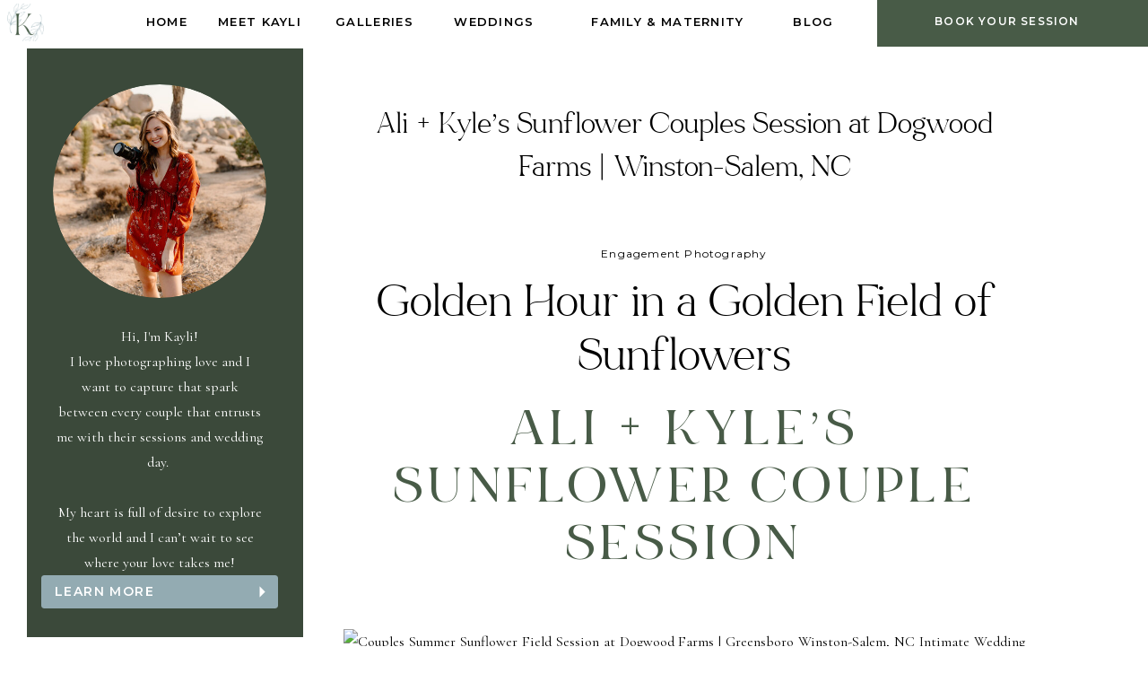

--- FILE ---
content_type: text/html; charset=UTF-8
request_url: https://kayliphotography.com/2020/03/16/ali-kyles-sunflower-couples-session-at-dogwood-farms-greensboro-winston-salem-nc-wedding-photographer/
body_size: 18645
content:
<!DOCTYPE html>
<html lang="en-US" class="d">
<head>
<link rel="stylesheet" type="text/css" href="//lib.showit.co/engine/2.2.6/showit.css" />
<meta name='robots' content='index, follow, max-image-preview:large, max-snippet:-1, max-video-preview:-1' />

            <script data-no-defer="1" data-ezscrex="false" data-cfasync="false" data-pagespeed-no-defer data-cookieconsent="ignore">
                var ctPublicFunctions = {"_ajax_nonce":"717e5b004e","_rest_nonce":"d9f5b598b5","_ajax_url":"\/wp-admin\/admin-ajax.php","_rest_url":"https:\/\/kayliphotography.com\/wp-json\/","data__cookies_type":"native","data__ajax_type":false,"data__bot_detector_enabled":1,"data__frontend_data_log_enabled":1,"cookiePrefix":"","wprocket_detected":false,"host_url":"kayliphotography.com","text__ee_click_to_select":"Click to select the whole data","text__ee_original_email":"The complete one is","text__ee_got_it":"Got it","text__ee_blocked":"Blocked","text__ee_cannot_connect":"Cannot connect","text__ee_cannot_decode":"Can not decode email. Unknown reason","text__ee_email_decoder":"CleanTalk email decoder","text__ee_wait_for_decoding":"The magic is on the way!","text__ee_decoding_process":"Please wait a few seconds while we decode the contact data."}
            </script>
        
            <script data-no-defer="1" data-ezscrex="false" data-cfasync="false" data-pagespeed-no-defer data-cookieconsent="ignore">
                var ctPublic = {"_ajax_nonce":"717e5b004e","settings__forms__check_internal":"0","settings__forms__check_external":"0","settings__forms__force_protection":0,"settings__forms__search_test":"0","settings__data__bot_detector_enabled":1,"settings__sfw__anti_crawler":0,"blog_home":"https:\/\/kayliphotography.com\/","pixel__setting":"3","pixel__enabled":false,"pixel__url":"https:\/\/moderate11-v4.cleantalk.org\/pixel\/cdd5e8ddc8349a693d7940c3ec84ba65.gif","data__email_check_before_post":"1","data__email_check_exist_post":1,"data__cookies_type":"native","data__key_is_ok":true,"data__visible_fields_required":true,"wl_brandname":"Anti-Spam by CleanTalk","wl_brandname_short":"CleanTalk","ct_checkjs_key":1468372527,"emailEncoderPassKey":"1d6748e506fbbe575b63e033046ab155","bot_detector_forms_excluded":"W10=","advancedCacheExists":false,"varnishCacheExists":false,"wc_ajax_add_to_cart":false}
            </script>
        
	<!-- This site is optimized with the Yoast SEO plugin v26.3 - https://yoast.com/wordpress/plugins/seo/ -->
	<title>Ali + Kyle&#039;s Sunflower Couples Session at Dogwood Farms | Winston-Salem, NC - kayliphotography.com</title>
	<link rel="canonical" href="https://kayliphotography.com/2020/03/16/ali-kyles-sunflower-couples-session-at-dogwood-farms-greensboro-winston-salem-nc-wedding-photographer/" />
	<meta property="og:locale" content="en_US" />
	<meta property="og:type" content="article" />
	<meta property="og:title" content="Ali + Kyle&#039;s Sunflower Couples Session at Dogwood Farms | Winston-Salem, NC - kayliphotography.com" />
	<meta property="og:description" content="Even though it was quite humid in the midst of July heat, we had a ton of fun and got butt loads of amazing photos prancing around the sunflower field (and the wildflower field!)" />
	<meta property="og:url" content="https://kayliphotography.com/2020/03/16/ali-kyles-sunflower-couples-session-at-dogwood-farms-greensboro-winston-salem-nc-wedding-photographer/" />
	<meta property="og:site_name" content="kayliphotography.com" />
	<meta property="article:published_time" content="2020-03-16T14:01:17+00:00" />
	<meta property="article:modified_time" content="2021-02-01T14:44:59+00:00" />
	<meta property="og:image" content="https://kayliphotography.com/wp-content/uploads/sites/16177/2020/03/AliKyle-Sunflower-Session-027.jpg" />
	<meta property="og:image:width" content="2250" />
	<meta property="og:image:height" content="1500" />
	<meta property="og:image:type" content="image/jpeg" />
	<meta name="author" content="Kayli LaFon" />
	<meta name="twitter:card" content="summary_large_image" />
	<meta name="twitter:label1" content="Written by" />
	<meta name="twitter:data1" content="Kayli LaFon" />
	<meta name="twitter:label2" content="Est. reading time" />
	<meta name="twitter:data2" content="1 minute" />
	<script type="application/ld+json" class="yoast-schema-graph">{"@context":"https://schema.org","@graph":[{"@type":"WebPage","@id":"https://kayliphotography.com/2020/03/16/ali-kyles-sunflower-couples-session-at-dogwood-farms-greensboro-winston-salem-nc-wedding-photographer/","url":"https://kayliphotography.com/2020/03/16/ali-kyles-sunflower-couples-session-at-dogwood-farms-greensboro-winston-salem-nc-wedding-photographer/","name":"Ali + Kyle's Sunflower Couples Session at Dogwood Farms | Winston-Salem, NC - kayliphotography.com","isPartOf":{"@id":"https://kayliphotography.com/#website"},"primaryImageOfPage":{"@id":"https://kayliphotography.com/2020/03/16/ali-kyles-sunflower-couples-session-at-dogwood-farms-greensboro-winston-salem-nc-wedding-photographer/#primaryimage"},"image":{"@id":"https://kayliphotography.com/2020/03/16/ali-kyles-sunflower-couples-session-at-dogwood-farms-greensboro-winston-salem-nc-wedding-photographer/#primaryimage"},"thumbnailUrl":"https://kayliphotography.com/wp-content/uploads/sites/16177/2020/03/AliKyle-Sunflower-Session-027.jpg","datePublished":"2020-03-16T14:01:17+00:00","dateModified":"2021-02-01T14:44:59+00:00","author":{"@id":"https://kayliphotography.com/#/schema/person/fc167a1c0c12e311eff73e15b25e7146"},"breadcrumb":{"@id":"https://kayliphotography.com/2020/03/16/ali-kyles-sunflower-couples-session-at-dogwood-farms-greensboro-winston-salem-nc-wedding-photographer/#breadcrumb"},"inLanguage":"en-US","potentialAction":[{"@type":"ReadAction","target":["https://kayliphotography.com/2020/03/16/ali-kyles-sunflower-couples-session-at-dogwood-farms-greensboro-winston-salem-nc-wedding-photographer/"]}]},{"@type":"ImageObject","inLanguage":"en-US","@id":"https://kayliphotography.com/2020/03/16/ali-kyles-sunflower-couples-session-at-dogwood-farms-greensboro-winston-salem-nc-wedding-photographer/#primaryimage","url":"https://kayliphotography.com/wp-content/uploads/sites/16177/2020/03/AliKyle-Sunflower-Session-027.jpg","contentUrl":"https://kayliphotography.com/wp-content/uploads/sites/16177/2020/03/AliKyle-Sunflower-Session-027.jpg","width":2250,"height":1500},{"@type":"BreadcrumbList","@id":"https://kayliphotography.com/2020/03/16/ali-kyles-sunflower-couples-session-at-dogwood-farms-greensboro-winston-salem-nc-wedding-photographer/#breadcrumb","itemListElement":[{"@type":"ListItem","position":1,"name":"Home","item":"https://kayliphotography.com/"},{"@type":"ListItem","position":2,"name":"Blog","item":"https://kayliphotography.com/blog/"},{"@type":"ListItem","position":3,"name":"Ali + Kyle&#8217;s Sunflower Couples Session at Dogwood Farms | Winston-Salem, NC"}]},{"@type":"WebSite","@id":"https://kayliphotography.com/#website","url":"https://kayliphotography.com/","name":"kayliphotography.com","description":"","potentialAction":[{"@type":"SearchAction","target":{"@type":"EntryPoint","urlTemplate":"https://kayliphotography.com/?s={search_term_string}"},"query-input":{"@type":"PropertyValueSpecification","valueRequired":true,"valueName":"search_term_string"}}],"inLanguage":"en-US"},{"@type":"Person","@id":"https://kayliphotography.com/#/schema/person/fc167a1c0c12e311eff73e15b25e7146","name":"Kayli LaFon","image":{"@type":"ImageObject","inLanguage":"en-US","@id":"https://kayliphotography.com/#/schema/person/image/","url":"https://secure.gravatar.com/avatar/9a9c8f42ec70f6f7e477c661bb9886c89e4a8470fd9e3c604db048a7bdbf32dc?s=96&d=mm&r=g","contentUrl":"https://secure.gravatar.com/avatar/9a9c8f42ec70f6f7e477c661bb9886c89e4a8470fd9e3c604db048a7bdbf32dc?s=96&d=mm&r=g","caption":"Kayli LaFon"},"url":"https://kayliphotography.com/author/kaylilafonphotogmail-com/"}]}</script>
	<!-- / Yoast SEO plugin. -->


<link rel='dns-prefetch' href='//fd.cleantalk.org' />
<link rel="alternate" type="application/rss+xml" title="kayliphotography.com &raquo; Feed" href="https://kayliphotography.com/feed/" />
<link rel="alternate" type="application/rss+xml" title="kayliphotography.com &raquo; Comments Feed" href="https://kayliphotography.com/comments/feed/" />
<link rel="alternate" type="application/rss+xml" title="kayliphotography.com &raquo; Ali + Kyle&#8217;s Sunflower Couples Session at Dogwood Farms | Winston-Salem, NC Comments Feed" href="https://kayliphotography.com/2020/03/16/ali-kyles-sunflower-couples-session-at-dogwood-farms-greensboro-winston-salem-nc-wedding-photographer/feed/" />
<script type="text/javascript">
/* <![CDATA[ */
window._wpemojiSettings = {"baseUrl":"https:\/\/s.w.org\/images\/core\/emoji\/16.0.1\/72x72\/","ext":".png","svgUrl":"https:\/\/s.w.org\/images\/core\/emoji\/16.0.1\/svg\/","svgExt":".svg","source":{"concatemoji":"https:\/\/kayliphotography.com\/wp-includes\/js\/wp-emoji-release.min.js?ver=6.8.3"}};
/*! This file is auto-generated */
!function(s,n){var o,i,e;function c(e){try{var t={supportTests:e,timestamp:(new Date).valueOf()};sessionStorage.setItem(o,JSON.stringify(t))}catch(e){}}function p(e,t,n){e.clearRect(0,0,e.canvas.width,e.canvas.height),e.fillText(t,0,0);var t=new Uint32Array(e.getImageData(0,0,e.canvas.width,e.canvas.height).data),a=(e.clearRect(0,0,e.canvas.width,e.canvas.height),e.fillText(n,0,0),new Uint32Array(e.getImageData(0,0,e.canvas.width,e.canvas.height).data));return t.every(function(e,t){return e===a[t]})}function u(e,t){e.clearRect(0,0,e.canvas.width,e.canvas.height),e.fillText(t,0,0);for(var n=e.getImageData(16,16,1,1),a=0;a<n.data.length;a++)if(0!==n.data[a])return!1;return!0}function f(e,t,n,a){switch(t){case"flag":return n(e,"\ud83c\udff3\ufe0f\u200d\u26a7\ufe0f","\ud83c\udff3\ufe0f\u200b\u26a7\ufe0f")?!1:!n(e,"\ud83c\udde8\ud83c\uddf6","\ud83c\udde8\u200b\ud83c\uddf6")&&!n(e,"\ud83c\udff4\udb40\udc67\udb40\udc62\udb40\udc65\udb40\udc6e\udb40\udc67\udb40\udc7f","\ud83c\udff4\u200b\udb40\udc67\u200b\udb40\udc62\u200b\udb40\udc65\u200b\udb40\udc6e\u200b\udb40\udc67\u200b\udb40\udc7f");case"emoji":return!a(e,"\ud83e\udedf")}return!1}function g(e,t,n,a){var r="undefined"!=typeof WorkerGlobalScope&&self instanceof WorkerGlobalScope?new OffscreenCanvas(300,150):s.createElement("canvas"),o=r.getContext("2d",{willReadFrequently:!0}),i=(o.textBaseline="top",o.font="600 32px Arial",{});return e.forEach(function(e){i[e]=t(o,e,n,a)}),i}function t(e){var t=s.createElement("script");t.src=e,t.defer=!0,s.head.appendChild(t)}"undefined"!=typeof Promise&&(o="wpEmojiSettingsSupports",i=["flag","emoji"],n.supports={everything:!0,everythingExceptFlag:!0},e=new Promise(function(e){s.addEventListener("DOMContentLoaded",e,{once:!0})}),new Promise(function(t){var n=function(){try{var e=JSON.parse(sessionStorage.getItem(o));if("object"==typeof e&&"number"==typeof e.timestamp&&(new Date).valueOf()<e.timestamp+604800&&"object"==typeof e.supportTests)return e.supportTests}catch(e){}return null}();if(!n){if("undefined"!=typeof Worker&&"undefined"!=typeof OffscreenCanvas&&"undefined"!=typeof URL&&URL.createObjectURL&&"undefined"!=typeof Blob)try{var e="postMessage("+g.toString()+"("+[JSON.stringify(i),f.toString(),p.toString(),u.toString()].join(",")+"));",a=new Blob([e],{type:"text/javascript"}),r=new Worker(URL.createObjectURL(a),{name:"wpTestEmojiSupports"});return void(r.onmessage=function(e){c(n=e.data),r.terminate(),t(n)})}catch(e){}c(n=g(i,f,p,u))}t(n)}).then(function(e){for(var t in e)n.supports[t]=e[t],n.supports.everything=n.supports.everything&&n.supports[t],"flag"!==t&&(n.supports.everythingExceptFlag=n.supports.everythingExceptFlag&&n.supports[t]);n.supports.everythingExceptFlag=n.supports.everythingExceptFlag&&!n.supports.flag,n.DOMReady=!1,n.readyCallback=function(){n.DOMReady=!0}}).then(function(){return e}).then(function(){var e;n.supports.everything||(n.readyCallback(),(e=n.source||{}).concatemoji?t(e.concatemoji):e.wpemoji&&e.twemoji&&(t(e.twemoji),t(e.wpemoji)))}))}((window,document),window._wpemojiSettings);
/* ]]> */
</script>
<style id='wp-emoji-styles-inline-css' type='text/css'>

	img.wp-smiley, img.emoji {
		display: inline !important;
		border: none !important;
		box-shadow: none !important;
		height: 1em !important;
		width: 1em !important;
		margin: 0 0.07em !important;
		vertical-align: -0.1em !important;
		background: none !important;
		padding: 0 !important;
	}
</style>
<link rel='stylesheet' id='wp-block-library-css' href='https://kayliphotography.com/wp-includes/css/dist/block-library/style.min.css?ver=6.8.3' type='text/css' media='all' />
<style id='classic-theme-styles-inline-css' type='text/css'>
/*! This file is auto-generated */
.wp-block-button__link{color:#fff;background-color:#32373c;border-radius:9999px;box-shadow:none;text-decoration:none;padding:calc(.667em + 2px) calc(1.333em + 2px);font-size:1.125em}.wp-block-file__button{background:#32373c;color:#fff;text-decoration:none}
</style>
<style id='global-styles-inline-css' type='text/css'>
:root{--wp--preset--aspect-ratio--square: 1;--wp--preset--aspect-ratio--4-3: 4/3;--wp--preset--aspect-ratio--3-4: 3/4;--wp--preset--aspect-ratio--3-2: 3/2;--wp--preset--aspect-ratio--2-3: 2/3;--wp--preset--aspect-ratio--16-9: 16/9;--wp--preset--aspect-ratio--9-16: 9/16;--wp--preset--color--black: #000000;--wp--preset--color--cyan-bluish-gray: #abb8c3;--wp--preset--color--white: #ffffff;--wp--preset--color--pale-pink: #f78da7;--wp--preset--color--vivid-red: #cf2e2e;--wp--preset--color--luminous-vivid-orange: #ff6900;--wp--preset--color--luminous-vivid-amber: #fcb900;--wp--preset--color--light-green-cyan: #7bdcb5;--wp--preset--color--vivid-green-cyan: #00d084;--wp--preset--color--pale-cyan-blue: #8ed1fc;--wp--preset--color--vivid-cyan-blue: #0693e3;--wp--preset--color--vivid-purple: #9b51e0;--wp--preset--gradient--vivid-cyan-blue-to-vivid-purple: linear-gradient(135deg,rgba(6,147,227,1) 0%,rgb(155,81,224) 100%);--wp--preset--gradient--light-green-cyan-to-vivid-green-cyan: linear-gradient(135deg,rgb(122,220,180) 0%,rgb(0,208,130) 100%);--wp--preset--gradient--luminous-vivid-amber-to-luminous-vivid-orange: linear-gradient(135deg,rgba(252,185,0,1) 0%,rgba(255,105,0,1) 100%);--wp--preset--gradient--luminous-vivid-orange-to-vivid-red: linear-gradient(135deg,rgba(255,105,0,1) 0%,rgb(207,46,46) 100%);--wp--preset--gradient--very-light-gray-to-cyan-bluish-gray: linear-gradient(135deg,rgb(238,238,238) 0%,rgb(169,184,195) 100%);--wp--preset--gradient--cool-to-warm-spectrum: linear-gradient(135deg,rgb(74,234,220) 0%,rgb(151,120,209) 20%,rgb(207,42,186) 40%,rgb(238,44,130) 60%,rgb(251,105,98) 80%,rgb(254,248,76) 100%);--wp--preset--gradient--blush-light-purple: linear-gradient(135deg,rgb(255,206,236) 0%,rgb(152,150,240) 100%);--wp--preset--gradient--blush-bordeaux: linear-gradient(135deg,rgb(254,205,165) 0%,rgb(254,45,45) 50%,rgb(107,0,62) 100%);--wp--preset--gradient--luminous-dusk: linear-gradient(135deg,rgb(255,203,112) 0%,rgb(199,81,192) 50%,rgb(65,88,208) 100%);--wp--preset--gradient--pale-ocean: linear-gradient(135deg,rgb(255,245,203) 0%,rgb(182,227,212) 50%,rgb(51,167,181) 100%);--wp--preset--gradient--electric-grass: linear-gradient(135deg,rgb(202,248,128) 0%,rgb(113,206,126) 100%);--wp--preset--gradient--midnight: linear-gradient(135deg,rgb(2,3,129) 0%,rgb(40,116,252) 100%);--wp--preset--font-size--small: 13px;--wp--preset--font-size--medium: 20px;--wp--preset--font-size--large: 36px;--wp--preset--font-size--x-large: 42px;--wp--preset--spacing--20: 0.44rem;--wp--preset--spacing--30: 0.67rem;--wp--preset--spacing--40: 1rem;--wp--preset--spacing--50: 1.5rem;--wp--preset--spacing--60: 2.25rem;--wp--preset--spacing--70: 3.38rem;--wp--preset--spacing--80: 5.06rem;--wp--preset--shadow--natural: 6px 6px 9px rgba(0, 0, 0, 0.2);--wp--preset--shadow--deep: 12px 12px 50px rgba(0, 0, 0, 0.4);--wp--preset--shadow--sharp: 6px 6px 0px rgba(0, 0, 0, 0.2);--wp--preset--shadow--outlined: 6px 6px 0px -3px rgba(255, 255, 255, 1), 6px 6px rgba(0, 0, 0, 1);--wp--preset--shadow--crisp: 6px 6px 0px rgba(0, 0, 0, 1);}:where(.is-layout-flex){gap: 0.5em;}:where(.is-layout-grid){gap: 0.5em;}body .is-layout-flex{display: flex;}.is-layout-flex{flex-wrap: wrap;align-items: center;}.is-layout-flex > :is(*, div){margin: 0;}body .is-layout-grid{display: grid;}.is-layout-grid > :is(*, div){margin: 0;}:where(.wp-block-columns.is-layout-flex){gap: 2em;}:where(.wp-block-columns.is-layout-grid){gap: 2em;}:where(.wp-block-post-template.is-layout-flex){gap: 1.25em;}:where(.wp-block-post-template.is-layout-grid){gap: 1.25em;}.has-black-color{color: var(--wp--preset--color--black) !important;}.has-cyan-bluish-gray-color{color: var(--wp--preset--color--cyan-bluish-gray) !important;}.has-white-color{color: var(--wp--preset--color--white) !important;}.has-pale-pink-color{color: var(--wp--preset--color--pale-pink) !important;}.has-vivid-red-color{color: var(--wp--preset--color--vivid-red) !important;}.has-luminous-vivid-orange-color{color: var(--wp--preset--color--luminous-vivid-orange) !important;}.has-luminous-vivid-amber-color{color: var(--wp--preset--color--luminous-vivid-amber) !important;}.has-light-green-cyan-color{color: var(--wp--preset--color--light-green-cyan) !important;}.has-vivid-green-cyan-color{color: var(--wp--preset--color--vivid-green-cyan) !important;}.has-pale-cyan-blue-color{color: var(--wp--preset--color--pale-cyan-blue) !important;}.has-vivid-cyan-blue-color{color: var(--wp--preset--color--vivid-cyan-blue) !important;}.has-vivid-purple-color{color: var(--wp--preset--color--vivid-purple) !important;}.has-black-background-color{background-color: var(--wp--preset--color--black) !important;}.has-cyan-bluish-gray-background-color{background-color: var(--wp--preset--color--cyan-bluish-gray) !important;}.has-white-background-color{background-color: var(--wp--preset--color--white) !important;}.has-pale-pink-background-color{background-color: var(--wp--preset--color--pale-pink) !important;}.has-vivid-red-background-color{background-color: var(--wp--preset--color--vivid-red) !important;}.has-luminous-vivid-orange-background-color{background-color: var(--wp--preset--color--luminous-vivid-orange) !important;}.has-luminous-vivid-amber-background-color{background-color: var(--wp--preset--color--luminous-vivid-amber) !important;}.has-light-green-cyan-background-color{background-color: var(--wp--preset--color--light-green-cyan) !important;}.has-vivid-green-cyan-background-color{background-color: var(--wp--preset--color--vivid-green-cyan) !important;}.has-pale-cyan-blue-background-color{background-color: var(--wp--preset--color--pale-cyan-blue) !important;}.has-vivid-cyan-blue-background-color{background-color: var(--wp--preset--color--vivid-cyan-blue) !important;}.has-vivid-purple-background-color{background-color: var(--wp--preset--color--vivid-purple) !important;}.has-black-border-color{border-color: var(--wp--preset--color--black) !important;}.has-cyan-bluish-gray-border-color{border-color: var(--wp--preset--color--cyan-bluish-gray) !important;}.has-white-border-color{border-color: var(--wp--preset--color--white) !important;}.has-pale-pink-border-color{border-color: var(--wp--preset--color--pale-pink) !important;}.has-vivid-red-border-color{border-color: var(--wp--preset--color--vivid-red) !important;}.has-luminous-vivid-orange-border-color{border-color: var(--wp--preset--color--luminous-vivid-orange) !important;}.has-luminous-vivid-amber-border-color{border-color: var(--wp--preset--color--luminous-vivid-amber) !important;}.has-light-green-cyan-border-color{border-color: var(--wp--preset--color--light-green-cyan) !important;}.has-vivid-green-cyan-border-color{border-color: var(--wp--preset--color--vivid-green-cyan) !important;}.has-pale-cyan-blue-border-color{border-color: var(--wp--preset--color--pale-cyan-blue) !important;}.has-vivid-cyan-blue-border-color{border-color: var(--wp--preset--color--vivid-cyan-blue) !important;}.has-vivid-purple-border-color{border-color: var(--wp--preset--color--vivid-purple) !important;}.has-vivid-cyan-blue-to-vivid-purple-gradient-background{background: var(--wp--preset--gradient--vivid-cyan-blue-to-vivid-purple) !important;}.has-light-green-cyan-to-vivid-green-cyan-gradient-background{background: var(--wp--preset--gradient--light-green-cyan-to-vivid-green-cyan) !important;}.has-luminous-vivid-amber-to-luminous-vivid-orange-gradient-background{background: var(--wp--preset--gradient--luminous-vivid-amber-to-luminous-vivid-orange) !important;}.has-luminous-vivid-orange-to-vivid-red-gradient-background{background: var(--wp--preset--gradient--luminous-vivid-orange-to-vivid-red) !important;}.has-very-light-gray-to-cyan-bluish-gray-gradient-background{background: var(--wp--preset--gradient--very-light-gray-to-cyan-bluish-gray) !important;}.has-cool-to-warm-spectrum-gradient-background{background: var(--wp--preset--gradient--cool-to-warm-spectrum) !important;}.has-blush-light-purple-gradient-background{background: var(--wp--preset--gradient--blush-light-purple) !important;}.has-blush-bordeaux-gradient-background{background: var(--wp--preset--gradient--blush-bordeaux) !important;}.has-luminous-dusk-gradient-background{background: var(--wp--preset--gradient--luminous-dusk) !important;}.has-pale-ocean-gradient-background{background: var(--wp--preset--gradient--pale-ocean) !important;}.has-electric-grass-gradient-background{background: var(--wp--preset--gradient--electric-grass) !important;}.has-midnight-gradient-background{background: var(--wp--preset--gradient--midnight) !important;}.has-small-font-size{font-size: var(--wp--preset--font-size--small) !important;}.has-medium-font-size{font-size: var(--wp--preset--font-size--medium) !important;}.has-large-font-size{font-size: var(--wp--preset--font-size--large) !important;}.has-x-large-font-size{font-size: var(--wp--preset--font-size--x-large) !important;}
:where(.wp-block-post-template.is-layout-flex){gap: 1.25em;}:where(.wp-block-post-template.is-layout-grid){gap: 1.25em;}
:where(.wp-block-columns.is-layout-flex){gap: 2em;}:where(.wp-block-columns.is-layout-grid){gap: 2em;}
:root :where(.wp-block-pullquote){font-size: 1.5em;line-height: 1.6;}
</style>
<link rel='stylesheet' id='cleantalk-public-css-css' href='https://kayliphotography.com/wp-content/plugins/cleantalk-spam-protect/css/cleantalk-public.min.css?ver=6.67_1762444685' type='text/css' media='all' />
<link rel='stylesheet' id='cleantalk-email-decoder-css-css' href='https://kayliphotography.com/wp-content/plugins/cleantalk-spam-protect/css/cleantalk-email-decoder.min.css?ver=6.67_1762444685' type='text/css' media='all' />
<script type="text/javascript" src="https://kayliphotography.com/wp-content/plugins/cleantalk-spam-protect/js/apbct-public-bundle.min.js?ver=6.67_1762444686" id="apbct-public-bundle.min-js-js"></script>
<script type="text/javascript" src="https://fd.cleantalk.org/ct-bot-detector-wrapper.js?ver=6.67" id="ct_bot_detector-js" defer="defer" data-wp-strategy="defer"></script>
<script type="text/javascript" src="https://kayliphotography.com/wp-includes/js/jquery/jquery.min.js?ver=3.7.1" id="jquery-core-js"></script>
<script type="text/javascript" src="https://kayliphotography.com/wp-includes/js/jquery/jquery-migrate.min.js?ver=3.4.1" id="jquery-migrate-js"></script>
<script type="text/javascript" src="https://kayliphotography.com/wp-content/plugins/showit/public/js/showit.js?ver=1765944545" id="si-script-js"></script>
<link rel="https://api.w.org/" href="https://kayliphotography.com/wp-json/" /><link rel="alternate" title="JSON" type="application/json" href="https://kayliphotography.com/wp-json/wp/v2/posts/156" /><link rel="EditURI" type="application/rsd+xml" title="RSD" href="https://kayliphotography.com/xmlrpc.php?rsd" />
<link rel='shortlink' href='https://kayliphotography.com/?p=156' />
<link rel="alternate" title="oEmbed (JSON)" type="application/json+oembed" href="https://kayliphotography.com/wp-json/oembed/1.0/embed?url=https%3A%2F%2Fkayliphotography.com%2F2020%2F03%2F16%2Fali-kyles-sunflower-couples-session-at-dogwood-farms-greensboro-winston-salem-nc-wedding-photographer%2F" />
<link rel="alternate" title="oEmbed (XML)" type="text/xml+oembed" href="https://kayliphotography.com/wp-json/oembed/1.0/embed?url=https%3A%2F%2Fkayliphotography.com%2F2020%2F03%2F16%2Fali-kyles-sunflower-couples-session-at-dogwood-farms-greensboro-winston-salem-nc-wedding-photographer%2F&#038;format=xml" />
<style type="text/css">.recentcomments a{display:inline !important;padding:0 !important;margin:0 !important;}</style>
<meta charset="UTF-8" />
<meta name="viewport" content="width=device-width, initial-scale=1" />
<link rel="icon" type="image/png" href="//static.showit.co/200/CQ5nqHVfQnS5xUY5cuLO4g/124924/submark_dark.png" />
<link rel="preconnect" href="https://static.showit.co" />
<meta property="fb:app_id" content="580595335958168" />

<link rel="preconnect" href="https://fonts.googleapis.com">
<link rel="preconnect" href="https://fonts.gstatic.com" crossorigin>
<link href="https://fonts.googleapis.com/css?family=Montserrat:600|Cormorant+Garamond:regular|Montserrat:regular|Tenor+Sans:regular" rel="stylesheet" type="text/css"/>
<style>
@font-face{font-family:Bon Vivant Regular;src:url('//static.showit.co/file/yzwsyhhNRxiA3SlfA2mPZg/shared/bonvivantserif-webfont.woff');}
@font-face{font-family:Bon Vivant Bold;src:url('//static.showit.co/file/wuvMzBUaQyyPXgO2zYSHkQ/shared/bonvivantserifbold.woff');}
</style>
<script id="init_data" type="application/json">
{"mobile":{"w":320},"desktop":{"w":1200,"defaultTrIn":{"type":"fade"},"defaultTrOut":{"type":"fade"},"bgFillType":"color","bgColor":"#000000:0"},"sid":"2nzqrkfzrnag-i2cl5gnyq","break":768,"assetURL":"//static.showit.co","contactFormId":"124924/248079","cfAction":"aHR0cHM6Ly9jbGllbnRzZXJ2aWNlLnNob3dpdC5jby9jb250YWN0Zm9ybQ==","sgAction":"aHR0cHM6Ly9jbGllbnRzZXJ2aWNlLnNob3dpdC5jby9zb2NpYWxncmlk","blockData":[{"slug":"header","visible":"a","states":[],"d":{"h":52,"w":1200,"locking":{"side":"st","scrollOffset":1},"bgFillType":"color","bgColor":"colors-7:70","bgMediaType":"none"},"m":{"h":81,"w":320,"locking":{"side":"st","scrollOffset":1},"bgFillType":"color","bgColor":"colors-7:70","bgMediaType":"none"}},{"slug":"sidebar","visible":"d","states":[],"d":{"h":2,"w":1200,"bgFillType":"color","bgColor":"#000000:0","bgMediaType":"none"},"m":{"h":200,"w":320,"bgFillType":"color","bgColor":"colors-7","bgMediaType":"none"}},{"slug":"post-meta","visible":"a","states":[],"d":{"h":1062,"w":1200,"nature":"dH","bgFillType":"color","bgColor":"#FFFFFF","bgMediaType":"none"},"m":{"h":621,"w":320,"nature":"dH","bgFillType":"color","bgColor":"#FFFFFF","bgMediaType":"none"}},{"slug":"comments","visible":"a","states":[],"d":{"h":97,"w":1200,"nature":"dH","bgFillType":"color","bgColor":"#FFFFFF","bgMediaType":"none"},"m":{"h":79,"w":320,"nature":"dH","bgFillType":"color","bgColor":"#FFFFFF","bgMediaType":"none"}},{"slug":"comments-form","visible":"a","states":[],"d":{"h":97,"w":1200,"nature":"dH","bgFillType":"color","bgColor":"#FFFFFF","bgMediaType":"none"},"m":{"h":79,"w":320,"nature":"dH","bgFillType":"color","bgColor":"#FFFFFF","bgMediaType":"none"}},{"slug":"pagination","visible":"a","states":[],"d":{"h":125,"w":1200,"nature":"dH","bgFillType":"color","bgColor":"#FFFFFF","bgMediaType":"none"},"m":{"h":89,"w":320,"nature":"dH","bgFillType":"color","bgColor":"#FFFFFF","bgMediaType":"none"}},{"slug":"footer","visible":"a","states":[],"d":{"h":99,"w":1200,"bgFillType":"color","bgColor":"colors-3","bgMediaType":"none"},"m":{"h":336,"w":320,"bgFillType":"color","bgColor":"colors-3","bgMediaType":"none"}},{"slug":"mobile-nav","visible":"m","states":[],"d":{"h":200,"w":1200,"bgFillType":"color","bgColor":"#ffffff","bgMediaType":"none"},"m":{"h":632,"w":320,"locking":{"side":"t"},"nature":"wH","bgFillType":"color","bgColor":"colors-4:98","bgMediaType":"none"}}],"elementData":[{"type":"simple","visible":"m","id":"header_0","blockId":"header","m":{"x":260,"y":0,"w":62,"h":82,"a":0},"d":{"x":360,"y":55,"w":480,"h":73.60000000000001,"a":0}},{"type":"icon","visible":"m","id":"header_1","blockId":"header","m":{"x":271,"y":23,"w":37,"h":37,"a":0},"d":{"x":1161,"y":37,"w":35,"h":35,"a":0},"pc":[{"type":"show","block":"mobile-nav"},{"type":"hide","block":"header"}]},{"type":"text","visible":"d","id":"header_2","blockId":"header","m":{"x":53,"y":41,"w":83,"h":21,"a":0},"d":{"x":822,"y":13,"w":50,"h":26,"a":0,"lockH":"rs"}},{"type":"text","visible":"d","id":"header_3","blockId":"header","m":{"x":53,"y":41,"w":83,"h":21,"a":0},"d":{"x":434,"y":13,"w":114,"h":26,"a":0,"lockH":"rs"}},{"type":"text","visible":"d","id":"header_4","blockId":"header","m":{"x":53,"y":41,"w":83,"h":21,"a":0},"d":{"x":177,"y":13,"w":105,"h":26,"a":0,"lockH":"rs"}},{"type":"text","visible":"d","id":"header_5","blockId":"header","m":{"x":53,"y":41,"w":83,"h":21,"a":0},"d":{"x":306,"y":13,"w":103,"h":26,"a":0,"lockH":"rs"}},{"type":"text","visible":"d","id":"header_6","blockId":"header","m":{"x":53,"y":41,"w":83,"h":21,"a":0},"d":{"x":100,"y":13,"w":52,"h":26,"a":0,"lockH":"rs"}},{"type":"simple","visible":"a","id":"header_7","blockId":"header","m":{"x":-13,"y":0,"w":274,"h":41,"a":0},"d":{"x":898,"y":0,"w":302,"h":52,"a":0,"lockH":"r"}},{"type":"text","visible":"a","id":"header_8","blockId":"header","m":{"x":7,"y":10,"w":250,"h":21,"a":0},"d":{"x":921,"y":13,"w":244,"h":26,"a":0,"lockH":"r"}},{"type":"graphic","visible":"d","id":"header_9","blockId":"header","m":{"x":136,"y":12,"w":48,"h":57,"a":0},"d":{"x":8,"y":4,"w":41,"h":42,"a":0,"lockH":"l"},"c":{"key":"qxwY2Yo3Qk2_SBBFf0LU6g/shared/submark_dark.png","aspect_ratio":0.83673}},{"type":"text","visible":"d","id":"header_10","blockId":"header","m":{"x":53,"y":41,"w":83,"h":21,"a":0},"d":{"x":572,"y":13,"w":225,"h":26,"a":0,"lockH":"rs"}},{"type":"simple","visible":"a","id":"sidebar_0","blockId":"sidebar","m":{"x":48,"y":30,"w":224,"h":140,"a":0},"d":{"x":30,"y":2,"w":308,"h":656,"a":0,"lockH":"l"}},{"type":"graphic","visible":"a","id":"sidebar_1","blockId":"sidebar","m":{"x":-2,"y":222,"w":324,"h":308,"a":0},"d":{"x":59,"y":42,"w":238,"h":238,"a":0,"gs":{"s":100},"lockH":"l"},"c":{"key":"LI1V81rYQIWTtuKEVCFNrA/shared/joshua_tree_photographer_058.jpg","aspect_ratio":0.66667}},{"type":"text","visible":"a","id":"sidebar_2","blockId":"sidebar","m":{"x":103,"y":91,"w":114,"h":19,"a":0},"d":{"x":62,"y":309,"w":232,"h":253,"a":0,"lockH":"l"}},{"type":"simple","visible":"a","id":"sidebar_3","blockId":"sidebar","m":{"x":15,"y":800,"w":264,"h":37,"a":0},"d":{"x":46,"y":589,"w":264,"h":37,"a":0,"lockH":"l"}},{"type":"text","visible":"a","id":"sidebar_4","blockId":"sidebar","m":{"x":26,"y":806,"w":194,"h":25,"a":0},"d":{"x":61,"y":595,"w":227,"h":25,"a":0,"lockH":"l"}},{"type":"icon","visible":"a","id":"sidebar_5","blockId":"sidebar","m":{"x":249,"y":807,"w":25,"h":25,"a":0},"d":{"x":280,"y":595,"w":25,"h":25,"a":0,"lockH":"l"}},{"type":"text","visible":"a","id":"sidebar_6","blockId":"sidebar","m":{"x":26,"y":806,"w":194,"h":25,"a":0},"d":{"x":70,"y":741,"w":227,"h":25,"a":0,"lockH":"l"}},{"type":"text","visible":"a","id":"sidebar_7","blockId":"sidebar","m":{"x":103,"y":91,"w":114,"h":19,"a":0},"d":{"x":67,"y":787,"w":232,"h":29,"a":0,"lockH":"l"}},{"type":"text","visible":"a","id":"sidebar_8","blockId":"sidebar","m":{"x":103,"y":91,"w":114,"h":19,"a":0},"d":{"x":67,"y":823,"w":232,"h":29,"a":0,"lockH":"l"}},{"type":"text","visible":"a","id":"sidebar_9","blockId":"sidebar","m":{"x":103,"y":91,"w":114,"h":19,"a":0},"d":{"x":67,"y":858,"w":232,"h":29,"a":0,"lockH":"l"}},{"type":"text","visible":"a","id":"sidebar_10","blockId":"sidebar","m":{"x":103,"y":91,"w":114,"h":19,"a":0},"d":{"x":67,"y":894,"w":232,"h":29,"a":0,"lockH":"l"}},{"type":"simple","visible":"a","id":"sidebar_11","blockId":"sidebar","m":{"x":48,"y":30,"w":224,"h":140,"a":0},"d":{"x":29,"y":942,"w":308,"h":1,"a":0,"lockH":"l"}},{"type":"gallery","visible":"a","id":"sidebar_12","blockId":"sidebar","m":{"x":48,"y":30,"w":224,"h":140,"a":0,"g":{"dots":true}},"d":{"x":30,"y":1003,"w":307,"h":280,"a":0,"lockH":"l","g":{"aa":4,"dots":true}},"imgs":[{"key":"PEVBzKiQQQOTAzd7JqDfLA/124924/phoenix_bridal_session_by_klp_-_becky_038.jpg","ar":0.66667},{"key":"MB9vrRtkThKdLEH57bvlHg/124924/joshua_tree_session_-_sariah_parker_135.jpg","ar":0.66667},{"key":"cPLqX4ofQsuAtySRtxm4OQ/124924/k_c_sunflowers_new_web_021.jpg","ar":0.66667},{"key":"nfJMpC_gSGq-1uktlZkD6g/124924/monday_wedding_322.jpg","ar":0.66667}],"gal":"sliding","g":{},"ch":1},{"type":"simple","visible":"a","id":"sidebar_13","blockId":"sidebar","m":{"x":48,"y":30,"w":224,"h":140,"a":0},"d":{"x":29,"y":716,"w":308,"h":1,"a":0,"lockH":"l"}},{"type":"text","visible":"a","id":"post-meta_0","blockId":"post-meta","m":{"x":21,"y":152,"w":280,"h":21,"a":0},"d":{"x":343,"y":218,"w":760,"h":29,"a":0}},{"type":"simple","visible":"a","id":"post-meta_1","blockId":"post-meta","m":{"x":141.5,"y":9,"w":37,"h":3,"a":0},"d":{"x":463,"y":16,"w":74,"h":3,"a":0}},{"type":"text","visible":"a","id":"post-meta_2","blockId":"post-meta","m":{"x":20,"y":196,"w":280,"h":561,"a":0},"d":{"x":343,"y":253,"w":760,"h":516,"a":0}},{"type":"text","visible":"a","id":"post-meta_3","blockId":"post-meta","m":{"x":15,"y":21,"w":280,"h":129,"a":0},"d":{"x":343,"y":60,"w":760,"h":123,"a":0}},{"type":"text","visible":"a","id":"comments_0","blockId":"comments","m":{"x":13.993,"y":50,"w":292.015,"h":26.004,"a":0},"d":{"x":100,"y":61,"w":809.009,"h":33.014,"a":0}},{"type":"text","visible":"a","id":"comments_1","blockId":"comments","m":{"x":28,"y":20,"w":265.003,"h":17.003,"a":0},"d":{"x":369,"y":32,"w":277,"h":24,"a":0}},{"type":"text","visible":"a","id":"comments-form_0","blockId":"comments-form","m":{"x":14,"y":19,"w":292.001,"h":57.014,"a":0},"d":{"x":100,"y":11,"w":809.016,"h":78.011,"a":0}},{"type":"text","visible":"a","id":"pagination_0","blockId":"pagination","m":{"x":224,"y":25,"w":79,"h":38,"a":0},"d":{"x":632.75,"y":32,"w":506.02,"h":29.018,"a":0}},{"type":"text","visible":"a","id":"pagination_1","blockId":"pagination","m":{"x":18,"y":25,"w":73,"h":39,"a":0},"d":{"x":50,"y":34,"w":527.021,"h":29.022,"a":0}},{"type":"text","visible":"a","id":"footer_0","blockId":"footer","m":{"x":0,"y":309,"w":320,"h":12,"a":0},"d":{"x":425,"y":60,"w":407,"h":26,"a":0}},{"type":"text","visible":"a","id":"footer_1","blockId":"footer","m":{"x":172,"y":21,"w":133,"h":18,"a":0},"d":{"x":114,"y":13,"w":72,"h":25,"a":0,"lockV":"t"}},{"type":"text","visible":"a","id":"footer_2","blockId":"footer","m":{"x":172,"y":58,"w":133,"h":14,"a":0},"d":{"x":209,"y":13,"w":111,"h":25,"a":0,"lockV":"t"}},{"type":"text","visible":"a","id":"footer_3","blockId":"footer","m":{"x":172,"y":95,"w":133,"h":22,"a":0},"d":{"x":343,"y":13,"w":127,"h":25,"a":0,"lockV":"t"}},{"type":"text","visible":"a","id":"footer_4","blockId":"footer","m":{"x":172,"y":132,"w":133,"h":21,"a":0},"d":{"x":725,"y":13,"w":133,"h":25,"a":0,"lockV":"t"}},{"type":"text","visible":"a","id":"footer_5","blockId":"footer","m":{"x":172,"y":224,"w":133,"h":23,"a":0},"d":{"x":881,"y":13,"w":101,"h":25,"a":0,"lockV":"t"}},{"type":"text","visible":"a","id":"footer_6","blockId":"footer","m":{"x":172,"y":261,"w":133,"h":20,"a":0},"d":{"x":1005,"y":13,"w":82,"h":25,"a":0,"lockV":"t"}},{"type":"graphic","visible":"m","id":"footer_7","blockId":"footer","m":{"x":31,"y":60,"w":115,"h":128,"a":-33},"d":{"x":579,"y":10,"w":42,"h":47,"a":0},"c":{"key":"0XKj08WMTqCHbpavt84nFg/shared/leaf.png","aspect_ratio":0.90374}},{"type":"text","visible":"a","id":"footer_8","blockId":"footer","m":{"x":172,"y":169,"w":133,"h":40,"a":0},"d":{"x":493,"y":13,"w":209,"h":25,"a":0,"lockV":"t"}},{"type":"simple","visible":"a","id":"mobile-nav_0","blockId":"mobile-nav","m":{"x":24,"y":557,"w":272,"h":48,"a":0},"d":{"x":360,"y":60,"w":480,"h":80,"a":0}},{"type":"icon","visible":"m","id":"mobile-nav_1","blockId":"mobile-nav","m":{"x":278,"y":18,"w":35,"h":35,"a":0},"d":{"x":1161,"y":37,"w":35,"h":35,"a":0},"pc":[{"type":"hide","block":"mobile-nav"},{"type":"show","block":"header"}]},{"type":"text","visible":"a","id":"mobile-nav_2","blockId":"mobile-nav","m":{"x":25,"y":395,"w":133,"h":22,"a":0},"d":{"x":197,"y":8,"w":72,"h":25,"a":0,"lockV":"t"}},{"type":"text","visible":"a","id":"mobile-nav_3","blockId":"mobile-nav","m":{"x":169,"y":396,"w":133,"h":21,"a":0},"d":{"x":305,"y":8,"w":111,"h":25,"a":0,"lockV":"t"}},{"type":"text","visible":"a","id":"mobile-nav_4","blockId":"mobile-nav","m":{"x":25,"y":428,"w":133,"h":22,"a":0},"d":{"x":451,"y":8,"w":127,"h":25,"a":0,"lockV":"t"}},{"type":"text","visible":"a","id":"mobile-nav_5","blockId":"mobile-nav","m":{"x":25,"y":466,"w":133,"h":23,"a":0},"d":{"x":614,"y":8,"w":133,"h":25,"a":0,"lockV":"t"}},{"type":"text","visible":"a","id":"mobile-nav_6","blockId":"mobile-nav","m":{"x":65,"y":571,"w":191,"h":21,"a":0},"d":{"x":782,"y":8,"w":101,"h":25,"a":0,"lockV":"t"}},{"type":"text","visible":"a","id":"mobile-nav_7","blockId":"mobile-nav","m":{"x":169,"y":467,"w":133,"h":22,"a":0},"d":{"x":919,"y":8,"w":82,"h":25,"a":0,"lockV":"t"}},{"type":"graphic","visible":"a","id":"mobile-nav_8","blockId":"mobile-nav","m":{"x":91,"y":73,"w":270,"h":325,"a":0,"gs":{"s":40}},"d":{"x":767,"y":-4,"w":436,"h":393,"a":0,"gs":{"s":0},"lockH":"r","lockV":"t"},"c":{"key":"0VOEIuKKSrSqvGIp61-O2A/shared/1.png","aspect_ratio":1}},{"type":"text","visible":"a","id":"mobile-nav_9","blockId":"mobile-nav","m":{"x":22,"y":338,"w":126,"h":29,"a":0},"d":{"x":844,"y":508,"w":149,"h":26,"a":-90}},{"type":"simple","visible":"a","id":"mobile-nav_10","blockId":"mobile-nav","m":{"x":-4,"y":374,"w":327,"h":5,"a":0},"d":{"x":360,"y":60,"w":480,"h":80,"a":0}},{"type":"graphic","visible":"a","id":"mobile-nav_11","blockId":"mobile-nav","m":{"x":0,"y":9,"w":142,"h":174,"a":0},"d":{"x":543,"y":30,"w":114,"h":140,"a":0},"c":{"key":"ib7TiWBRTJmmxbp7NmMDbg/shared/secondary_logo_green.png","aspect_ratio":0.81611}},{"type":"text","visible":"a","id":"mobile-nav_12","blockId":"mobile-nav","m":{"x":169,"y":429,"w":133,"h":21,"a":0},"d":{"x":782,"y":8,"w":101,"h":25,"a":0,"lockV":"t"}},{"type":"text","visible":"a","id":"mobile-nav_13","blockId":"mobile-nav","m":{"x":25,"y":502,"w":186,"h":25,"a":0},"d":{"x":919,"y":8,"w":82,"h":25,"a":0,"lockV":"t"}}]}
</script>
<link
rel="stylesheet"
type="text/css"
href="https://cdnjs.cloudflare.com/ajax/libs/animate.css/3.4.0/animate.min.css"
/>

<script src="//lib.showit.co/widgets/sliding-gallery/2.0.4/gallery.js"></script>
<script src="//lib.showit.co/engine/2.2.6/showit-lib.min.js"></script>
<script src="//lib.showit.co/engine/2.2.6/showit.min.js"></script>
<script>

function initPage(){

}
</script>

<style id="si-page-css">
html.m {background-color:rgba(0,0,0,0);}
html.d {background-color:rgba(0,0,0,0);}
.d .st-d-title,.d .se-wpt h1 {color:rgba(72,91,71,1);text-transform:uppercase;line-height:1.2;letter-spacing:0.1em;font-size:54px;text-align:center;font-family:'Bon Vivant Bold';font-weight:400;font-style:normal;}
.d .se-wpt h1 {margin-bottom:30px;}
.d .st-d-title.se-rc a {color:rgba(72,91,71,1);}
.d .st-d-title.se-rc a:hover {text-decoration:underline;color:rgba(72,91,71,1);opacity:0.8;}
.m .st-m-title,.m .se-wpt h1 {color:rgba(72,91,71,1);text-transform:uppercase;line-height:1.2;letter-spacing:0.1em;font-size:36px;text-align:center;font-family:'Bon Vivant Bold';font-weight:400;font-style:normal;}
.m .se-wpt h1 {margin-bottom:20px;}
.m .st-m-title.se-rc a {color:rgba(72,91,71,1);}
.m .st-m-title.se-rc a:hover {text-decoration:underline;color:rgba(72,91,71,1);opacity:0.8;}
.d .st-d-heading,.d .se-wpt h2 {color:rgba(0,0,0,1);line-height:1.2;letter-spacing:0em;font-size:50px;text-align:center;font-family:'Bon Vivant Regular';font-weight:400;font-style:normal;}
.d .se-wpt h2 {margin-bottom:24px;}
.d .st-d-heading.se-rc a {color:rgba(0,0,0,1);}
.d .st-d-heading.se-rc a:hover {text-decoration:underline;color:rgba(0,0,0,1);opacity:0.8;}
.m .st-m-heading,.m .se-wpt h2 {color:rgba(0,0,0,1);line-height:1.2;letter-spacing:0em;font-size:40px;text-align:center;font-family:'Bon Vivant Regular';font-weight:400;font-style:normal;}
.m .se-wpt h2 {margin-bottom:20px;}
.m .st-m-heading.se-rc a {color:rgba(0,0,0,1);}
.m .st-m-heading.se-rc a:hover {text-decoration:underline;color:rgba(0,0,0,1);opacity:0.8;}
.d .st-d-subheading,.d .se-wpt h3 {color:rgba(0,0,0,1);text-transform:uppercase;line-height:1.8;letter-spacing:0.1em;font-size:20px;text-align:left;font-family:'Montserrat';font-weight:600;font-style:normal;}
.d .se-wpt h3 {margin-bottom:18px;}
.d .st-d-subheading.se-rc a {color:rgba(0,0,0,1);}
.d .st-d-subheading.se-rc a:hover {text-decoration:underline;color:rgba(0,0,0,1);opacity:0.8;}
.m .st-m-subheading,.m .se-wpt h3 {color:rgba(0,0,0,1);text-transform:uppercase;line-height:1.8;letter-spacing:0.1em;font-size:14px;text-align:center;font-family:'Montserrat';font-weight:600;font-style:normal;}
.m .se-wpt h3 {margin-bottom:18px;}
.m .st-m-subheading.se-rc a {color:rgba(0,0,0,1);}
.m .st-m-subheading.se-rc a:hover {text-decoration:underline;color:rgba(0,0,0,1);opacity:0.8;}
.d .st-d-paragraph {color:rgba(0,0,0,1);line-height:1.8;letter-spacing:0em;font-size:16px;text-align:justify;font-family:'Cormorant Garamond';font-weight:400;font-style:normal;}
.d .se-wpt p {margin-bottom:16px;}
.d .st-d-paragraph.se-rc a {color:rgba(0,0,0,1);}
.d .st-d-paragraph.se-rc a:hover {text-decoration:underline;color:rgba(0,0,0,1);opacity:0.8;}
.m .st-m-paragraph {color:rgba(0,0,0,1);line-height:1.8;letter-spacing:0em;font-size:14px;text-align:center;font-family:'Cormorant Garamond';font-weight:400;font-style:normal;}
.m .se-wpt p {margin-bottom:16px;}
.m .st-m-paragraph.se-rc a {color:rgba(0,0,0,1);}
.m .st-m-paragraph.se-rc a:hover {text-decoration:underline;color:rgba(0,0,0,1);opacity:0.8;}
.sib-header {z-index:70;}
.m .sib-header {height:81px;}
.d .sib-header {height:52px;}
.m .sib-header .ss-bg {background-color:rgba(255,255,255,0.7);}
.d .sib-header .ss-bg {background-color:rgba(255,255,255,0.7);}
.d .sie-header_0 {left:360px;top:55px;width:480px;height:73.60000000000001px;display:none;}
.m .sie-header_0 {left:260px;top:0px;width:62px;height:82px;}
.d .sie-header_0 .se-simple:hover {}
.m .sie-header_0 .se-simple:hover {}
.d .sie-header_0 .se-simple {background-color:rgba(72,91,71,1);}
.m .sie-header_0 .se-simple {background-color:rgba(72,91,71,1);}
.d .sie-header_1:hover {opacity:1;transition-duration:0.5s;transition-property:opacity;}
.m .sie-header_1:hover {opacity:1;transition-duration:0.5s;transition-property:opacity;}
.d .sie-header_1 {left:1161px;top:37px;width:35px;height:35px;display:none;transition-duration:0.5s;transition-property:opacity;}
.m .sie-header_1 {left:271px;top:23px;width:37px;height:37px;transition-duration:0.5s;transition-property:opacity;}
.d .sie-header_1 svg {fill:rgba(147,171,178,1);transition-duration:0.5s;transition-property:fill;}
.m .sie-header_1 svg {fill:rgba(255,255,255,1);transition-duration:0.5s;transition-property:fill;}
.d .sie-header_1 svg:hover {fill:rgba(255,255,255,1);}
.m .sie-header_1 svg:hover {fill:rgba(255,255,255,1);}
.d .sie-header_2 {left:822px;top:13px;width:50px;height:26px;}
.m .sie-header_2 {left:53px;top:41px;width:83px;height:21px;display:none;}
.d .sie-header_2-text {color:rgba(0,0,0,1);text-transform:uppercase;line-height:1.8;letter-spacing:0.1em;font-size:13px;text-align:center;font-family:'Montserrat';font-weight:600;font-style:normal;}
.d .sie-header_3 {left:434px;top:13px;width:114px;height:26px;}
.m .sie-header_3 {left:53px;top:41px;width:83px;height:21px;display:none;}
.d .sie-header_3-text {color:rgba(0,0,0,1);text-transform:uppercase;line-height:1.8;letter-spacing:0.1em;font-size:13px;text-align:center;font-family:'Montserrat';font-weight:600;font-style:normal;}
.d .sie-header_4 {left:177px;top:13px;width:105px;height:26px;}
.m .sie-header_4 {left:53px;top:41px;width:83px;height:21px;display:none;}
.d .sie-header_4-text {color:rgba(0,0,0,1);text-transform:uppercase;line-height:1.8;letter-spacing:0.1em;font-size:13px;text-align:center;font-family:'Montserrat';font-weight:600;font-style:normal;}
.d .sie-header_5 {left:306px;top:13px;width:103px;height:26px;}
.m .sie-header_5 {left:53px;top:41px;width:83px;height:21px;display:none;}
.d .sie-header_5-text {color:rgba(0,0,0,1);text-transform:uppercase;line-height:1.8;letter-spacing:0.1em;font-size:13px;text-align:center;font-family:'Montserrat';font-weight:600;font-style:normal;}
.d .sie-header_6 {left:100px;top:13px;width:52px;height:26px;}
.m .sie-header_6 {left:53px;top:41px;width:83px;height:21px;display:none;}
.d .sie-header_6-text {font-size:13px;text-align:center;}
.d .sie-header_7 {left:898px;top:0px;width:302px;height:52px;}
.m .sie-header_7 {left:-13px;top:0px;width:274px;height:41px;}
.d .sie-header_7 .se-simple:hover {}
.m .sie-header_7 .se-simple:hover {}
.d .sie-header_7 .se-simple {background-color:rgba(72,91,71,1);}
.m .sie-header_7 .se-simple {background-color:rgba(147,171,178,1);}
.d .sie-header_8 {left:921px;top:13px;width:244px;height:26px;}
.m .sie-header_8 {left:7px;top:10px;width:250px;height:21px;}
.d .sie-header_8-text {color:rgba(255,255,255,1);font-size:12px;text-align:center;}
.m .sie-header_8-text {color:rgba(255,255,255,1);text-transform:uppercase;letter-spacing:0.1em;font-size:11px;font-family:'Montserrat';font-weight:600;font-style:normal;}
.d .sie-header_9 {left:8px;top:4px;width:41px;height:42px;}
.m .sie-header_9 {left:136px;top:12px;width:48px;height:57px;display:none;}
.d .sie-header_9 .se-img {background-repeat:no-repeat;background-size:cover;background-position:50% 50%;border-radius:inherit;}
.m .sie-header_9 .se-img {background-repeat:no-repeat;background-size:cover;background-position:50% 50%;border-radius:inherit;}
.d .sie-header_10 {left:572px;top:13px;width:225px;height:26px;}
.m .sie-header_10 {left:53px;top:41px;width:83px;height:21px;display:none;}
.d .sie-header_10-text {color:rgba(0,0,0,1);text-transform:uppercase;line-height:1.8;letter-spacing:0.1em;font-size:13px;text-align:center;font-family:'Montserrat';font-weight:600;font-style:normal;}
.sib-sidebar {z-index:6;}
.m .sib-sidebar {height:200px;display:none;}
.d .sib-sidebar {height:2px;}
.m .sib-sidebar .ss-bg {background-color:rgba(255,255,255,1);}
.d .sib-sidebar .ss-bg {background-color:rgba(0,0,0,0);}
.d .sie-sidebar_0 {left:30px;top:2px;width:308px;height:656px;}
.m .sie-sidebar_0 {left:48px;top:30px;width:224px;height:140px;}
.d .sie-sidebar_0 .se-simple:hover {}
.m .sie-sidebar_0 .se-simple:hover {}
.d .sie-sidebar_0 .se-simple {background-color:rgba(59,73,58,1);}
.m .sie-sidebar_0 .se-simple {background-color:rgba(72,91,71,1);}
.d .sie-sidebar_1 {left:59px;top:42px;width:238px;height:238px;border-radius:50%;}
.m .sie-sidebar_1 {left:-2px;top:222px;width:324px;height:308px;}
.d .sie-sidebar_1 .se-img {background-repeat:no-repeat;background-size:cover;background-position:100% 100%;border-radius:inherit;}
.m .sie-sidebar_1 .se-img {background-repeat:no-repeat;background-size:cover;background-position:100% 100%;border-radius:inherit;}
.d .sie-sidebar_2 {left:62px;top:309px;width:232px;height:253px;}
.m .sie-sidebar_2 {left:103px;top:91px;width:114px;height:19px;}
.d .sie-sidebar_2-text {color:rgba(255,255,255,1);text-align:center;}
.d .sie-sidebar_3 {left:46px;top:589px;width:264px;height:37px;border-radius:3px;}
.m .sie-sidebar_3 {left:15px;top:800px;width:264px;height:37px;border-radius:3px;}
.d .sie-sidebar_3 .se-simple:hover {}
.m .sie-sidebar_3 .se-simple:hover {}
.d .sie-sidebar_3 .se-simple {border-color:rgba(72,91,71,1);border-width:0px;background-color:rgba(147,171,178,1);border-style:solid;border-radius:inherit;}
.m .sie-sidebar_3 .se-simple {border-color:rgba(72,91,71,1);border-width:2px;background-color:rgba(72,91,71,1);border-style:solid;border-radius:inherit;}
.d .sie-sidebar_4 {left:61px;top:595px;width:227px;height:25px;}
.m .sie-sidebar_4 {left:26px;top:806px;width:194px;height:25px;}
.d .sie-sidebar_4-text {color:rgba(255,255,255,1);font-size:14px;}
.m .sie-sidebar_4-text {color:rgba(255,255,255,1);font-size:14px;text-align:left;}
.d .sie-sidebar_5 {left:280px;top:595px;width:25px;height:25px;}
.m .sie-sidebar_5 {left:249px;top:807px;width:25px;height:25px;}
.d .sie-sidebar_5 svg {fill:rgba(255,255,255,1);}
.m .sie-sidebar_5 svg {fill:rgba(255,255,255,1);}
.d .sie-sidebar_6 {left:70px;top:741px;width:227px;height:25px;}
.m .sie-sidebar_6 {left:26px;top:806px;width:194px;height:25px;}
.d .sie-sidebar_6-text {color:rgba(147,171,178,1);font-size:14px;text-align:center;}
.m .sie-sidebar_6-text {color:rgba(255,255,255,1);font-size:14px;text-align:left;}
.d .sie-sidebar_7 {left:67px;top:787px;width:232px;height:29px;}
.m .sie-sidebar_7 {left:103px;top:91px;width:114px;height:19px;}
.d .sie-sidebar_7-text {color:rgba(72,91,71,1);text-align:center;}
.d .sie-sidebar_8 {left:67px;top:823px;width:232px;height:29px;}
.m .sie-sidebar_8 {left:103px;top:91px;width:114px;height:19px;}
.d .sie-sidebar_8-text {color:rgba(72,91,71,1);text-align:center;}
.d .sie-sidebar_9 {left:67px;top:858px;width:232px;height:29px;}
.m .sie-sidebar_9 {left:103px;top:91px;width:114px;height:19px;}
.d .sie-sidebar_9-text {color:rgba(72,91,71,1);text-align:center;}
.d .sie-sidebar_10 {left:67px;top:894px;width:232px;height:29px;}
.m .sie-sidebar_10 {left:103px;top:91px;width:114px;height:19px;}
.d .sie-sidebar_10-text {color:rgba(72,91,71,1);text-align:center;}
.d .sie-sidebar_11 {left:29px;top:942px;width:308px;height:1px;}
.m .sie-sidebar_11 {left:48px;top:30px;width:224px;height:140px;}
.d .sie-sidebar_11 .se-simple:hover {}
.m .sie-sidebar_11 .se-simple:hover {}
.d .sie-sidebar_11 .se-simple {background-color:rgba(72,91,71,1);}
.m .sie-sidebar_11 .se-simple {background-color:rgba(72,91,71,1);}
.d .sie-sidebar_12 {left:30px;top:1003px;width:307px;height:280px;}
.m .sie-sidebar_12 {left:48px;top:30px;width:224px;height:140px;}
.d .sig-sidebar_12 .ssg-slider .flickity-page-dots {display:none;}
.d .sig-sidebar_12 .ssg-slider-cell {margin-right:2px;filter:blur(2px);-webkit-filter:blur(2px);transform:scale(0.8);-webkit-transform:scale(0.8);}
.m .sig-sidebar_12 .ssg-slider .flickity-page-dots {display:none;}
.m .sig-sidebar_12 .ssg-slider-cell {margin-right:0px;}
.d .sie-sidebar_13 {left:29px;top:716px;width:308px;height:1px;}
.m .sie-sidebar_13 {left:48px;top:30px;width:224px;height:140px;}
.d .sie-sidebar_13 .se-simple:hover {}
.m .sie-sidebar_13 .se-simple:hover {}
.d .sie-sidebar_13 .se-simple {background-color:rgba(72,91,71,1);}
.m .sie-sidebar_13 .se-simple {background-color:rgba(72,91,71,1);}
.m .sib-post-meta {height:621px;}
.d .sib-post-meta {height:1062px;}
.m .sib-post-meta .ss-bg {background-color:rgba(255,255,255,1);}
.d .sib-post-meta .ss-bg {background-color:rgba(255,255,255,1);}
.m .sib-post-meta.sb-nm-dH .sc {height:621px;}
.d .sib-post-meta.sb-nd-dH .sc {height:1062px;}
.d .sie-post-meta_0 {left:343px;top:218px;width:760px;height:29px;}
.m .sie-post-meta_0 {left:21px;top:152px;width:280px;height:21px;}
.d .sie-post-meta_0-text {text-transform:capitalize;font-size:12px;text-align:center;font-family:'Montserrat';font-weight:400;font-style:normal;overflow:hidden;white-space:nowrap;}
.m .sie-post-meta_0-text {text-transform:capitalize;text-align:left;font-family:'Montserrat';font-weight:400;font-style:normal;overflow:hidden;white-space:nowrap;}
.d .sie-post-meta_1 {left:463px;top:16px;width:74px;height:3px;}
.m .sie-post-meta_1 {left:141.5px;top:9px;width:37px;height:3px;}
.d .sie-post-meta_1 .se-simple:hover {}
.m .sie-post-meta_1 .se-simple:hover {}
.d .sie-post-meta_1 .se-simple {background-color:rgba(255,255,255,1);}
.m .sie-post-meta_1 .se-simple {background-color:rgba(255,255,255,1);}
.d .sie-post-meta_2 {left:343px;top:253px;width:760px;height:516px;}
.m .sie-post-meta_2 {left:20px;top:196px;width:280px;height:561px;}
.m .sie-post-meta_2-text {text-align:left;}
.d .sie-post-meta_3 {left:343px;top:60px;width:760px;height:123px;}
.m .sie-post-meta_3 {left:15px;top:21px;width:280px;height:129px;}
.d .sie-post-meta_3-text {line-height:1.5;font-size:32px;text-align:center;}
.m .sie-post-meta_3-text {color:rgba(0,0,0,1);font-size:30px;text-align:center;}
.m .sib-comments {height:79px;}
.d .sib-comments {height:97px;}
.m .sib-comments .ss-bg {background-color:rgba(255,255,255,1);}
.d .sib-comments .ss-bg {background-color:rgba(255,255,255,1);}
.m .sib-comments.sb-nm-dH .sc {height:79px;}
.d .sib-comments.sb-nd-dH .sc {height:97px;}
.d .sie-comments_0 {left:100px;top:61px;width:809.009px;height:33.014px;}
.m .sie-comments_0 {left:13.993px;top:50px;width:292.015px;height:26.004px;}
.d .sie-comments_1 {left:369px;top:32px;width:277px;height:24px;}
.m .sie-comments_1 {left:28px;top:20px;width:265.003px;height:17.003px;}
.d .sie-comments_1-text {text-transform:uppercase;letter-spacing:0.1em;font-size:14px;text-align:center;font-family:'Montserrat';font-weight:400;font-style:normal;}
.m .sie-comments_1-text {text-transform:uppercase;font-size:12px;font-family:'Tenor Sans';font-weight:400;font-style:normal;}
.m .sib-comments-form {height:79px;}
.d .sib-comments-form {height:97px;}
.m .sib-comments-form .ss-bg {background-color:rgba(255,255,255,1);}
.d .sib-comments-form .ss-bg {background-color:rgba(255,255,255,1);}
.m .sib-comments-form.sb-nm-dH .sc {height:79px;}
.d .sib-comments-form.sb-nd-dH .sc {height:97px;}
.d .sie-comments-form_0 {left:100px;top:11px;width:809.016px;height:78.011px;}
.m .sie-comments-form_0 {left:14px;top:19px;width:292.001px;height:57.014px;}
.sib-pagination {z-index:3;}
.m .sib-pagination {height:89px;}
.d .sib-pagination {height:125px;}
.m .sib-pagination .ss-bg {background-color:rgba(255,255,255,1);}
.d .sib-pagination .ss-bg {background-color:rgba(255,255,255,1);}
.m .sib-pagination.sb-nm-dH .sc {height:89px;}
.d .sib-pagination.sb-nd-dH .sc {height:125px;}
.d .sie-pagination_0 {left:632.75px;top:32px;width:506.02px;height:29.018px;}
.m .sie-pagination_0 {left:224px;top:25px;width:79px;height:38px;}
.d .sie-pagination_0-text {text-align:right;}
.m .sie-pagination_0-text {text-align:center;overflow:hidden;}
.d .sie-pagination_1 {left:50px;top:34px;width:527.021px;height:29.022px;}
.m .sie-pagination_1 {left:18px;top:25px;width:73px;height:39px;}
.d .sie-pagination_1-text {text-align:left;}
.m .sie-pagination_1-text {text-align:center;overflow:hidden;}
.sib-footer {z-index:3;}
.m .sib-footer {height:336px;}
.d .sib-footer {height:99px;}
.m .sib-footer .ss-bg {background-color:rgba(159,85,51,1);}
.d .sib-footer .ss-bg {background-color:rgba(159,85,51,1);}
.d .sie-footer_0 {left:425px;top:60px;width:407px;height:26px;}
.m .sie-footer_0 {left:0px;top:309px;width:320px;height:12px;}
.d .sie-footer_0-text {color:rgba(255,255,255,1);font-size:13px;text-align:center;}
.m .sie-footer_0-text {color:rgba(255,255,255,1);font-size:13px;text-align:center;}
.d .sie-footer_0-text.se-rc a {color:rgba(255,255,255,1);text-decoration:underline;}
.d .sie-footer_0-text.se-rc a:hover {color:rgba(238,234,228,1);opacity:0.8;}
.m .sie-footer_0-text.se-rc a {color:rgba(255,255,255,1);text-decoration:underline;}
.m .sie-footer_0-text.se-rc a:hover {color:rgba(238,234,228,1);opacity:0.8;}
.d .sie-footer_1 {left:114px;top:13px;width:72px;height:25px;}
.m .sie-footer_1 {left:172px;top:21px;width:133px;height:18px;}
.d .sie-footer_1-text {color:rgba(255,255,255,1);text-transform:uppercase;letter-spacing:0.15em;font-size:13px;text-align:center;font-family:'Montserrat';font-weight:600;font-style:normal;}
.m .sie-footer_1-text {color:rgba(255,255,255,1);text-transform:uppercase;letter-spacing:0.15em;font-size:13px;text-align:left;font-family:'Montserrat';font-weight:600;font-style:normal;}
.d .sie-footer_2 {left:209px;top:13px;width:111px;height:25px;}
.m .sie-footer_2 {left:172px;top:58px;width:133px;height:14px;}
.d .sie-footer_2-text {color:rgba(255,255,255,1);text-transform:uppercase;letter-spacing:0.15em;font-size:13px;text-align:center;font-family:'Montserrat';font-weight:600;font-style:normal;}
.m .sie-footer_2-text {color:rgba(255,255,255,1);text-transform:uppercase;letter-spacing:0.15em;font-size:13px;text-align:left;font-family:'Montserrat';font-weight:600;font-style:normal;}
.d .sie-footer_3 {left:343px;top:13px;width:127px;height:25px;}
.m .sie-footer_3 {left:172px;top:95px;width:133px;height:22px;}
.d .sie-footer_3-text {color:rgba(255,255,255,1);text-transform:uppercase;line-height:1.8;letter-spacing:0.15em;font-size:13px;text-align:center;font-family:'Montserrat';font-weight:600;font-style:normal;}
.m .sie-footer_3-text {color:rgba(255,255,255,1);text-transform:uppercase;letter-spacing:0.15em;font-size:13px;text-align:left;font-family:'Montserrat';font-weight:600;font-style:normal;}
.d .sie-footer_4 {left:725px;top:13px;width:133px;height:25px;}
.m .sie-footer_4 {left:172px;top:132px;width:133px;height:21px;}
.d .sie-footer_4-text {color:rgba(255,255,255,1);text-transform:uppercase;line-height:1.8;letter-spacing:0.15em;font-size:13px;text-align:center;font-family:'Montserrat';font-weight:600;font-style:normal;}
.m .sie-footer_4-text {color:rgba(255,255,255,1);text-transform:uppercase;letter-spacing:0.15em;font-size:13px;text-align:left;font-family:'Montserrat';font-weight:600;font-style:normal;}
.d .sie-footer_5 {left:881px;top:13px;width:101px;height:25px;}
.m .sie-footer_5 {left:172px;top:224px;width:133px;height:23px;}
.d .sie-footer_5-text {color:rgba(255,255,255,1);text-transform:uppercase;line-height:1.8;letter-spacing:0.15em;font-size:13px;text-align:center;font-family:'Montserrat';font-weight:600;font-style:normal;}
.m .sie-footer_5-text {color:rgba(255,255,255,1);text-transform:uppercase;letter-spacing:0.15em;font-size:13px;text-align:left;font-family:'Montserrat';font-weight:600;font-style:normal;}
.d .sie-footer_6 {left:1005px;top:13px;width:82px;height:25px;}
.m .sie-footer_6 {left:172px;top:261px;width:133px;height:20px;}
.d .sie-footer_6-text {color:rgba(255,255,255,1);text-transform:uppercase;line-height:1.8;letter-spacing:0.15em;font-size:13px;text-align:center;font-family:'Montserrat';font-weight:600;font-style:normal;}
.m .sie-footer_6-text {color:rgba(255,255,255,1);text-transform:uppercase;letter-spacing:0.15em;font-size:13px;text-align:left;font-family:'Montserrat';font-weight:600;font-style:normal;}
.d .sie-footer_7 {left:579px;top:10px;width:42px;height:47px;display:none;}
.m .sie-footer_7 {left:31px;top:60px;width:115px;height:128px;}
.d .sie-footer_7 .se-img {background-repeat:no-repeat;background-size:cover;background-position:50% 50%;border-radius:inherit;}
.m .sie-footer_7 .se-img {background-repeat:no-repeat;background-size:cover;background-position:50% 50%;border-radius:inherit;}
.d .sie-footer_8 {left:493px;top:13px;width:209px;height:25px;}
.m .sie-footer_8 {left:172px;top:169px;width:133px;height:40px;}
.d .sie-footer_8-text {color:rgba(255,255,255,1);text-transform:uppercase;line-height:1.8;letter-spacing:0.15em;font-size:13px;text-align:center;font-family:'Montserrat';font-weight:600;font-style:normal;}
.m .sie-footer_8-text {color:rgba(255,255,255,1);text-transform:uppercase;line-height:1.8;letter-spacing:0.15em;font-size:13px;text-align:left;font-family:'Montserrat';font-weight:600;font-style:normal;}
.sib-mobile-nav {z-index:7;}
.m .sib-mobile-nav {height:632px;display:none;}
.d .sib-mobile-nav {height:200px;display:none;}
.m .sib-mobile-nav .ss-bg {background-color:rgba(238,234,228,0.98);}
.d .sib-mobile-nav .ss-bg {background-color:rgba(255,255,255,1);}
.m .sib-mobile-nav.sb-nm-wH .sc {height:632px;}
.d .sie-mobile-nav_0 {left:360px;top:60px;width:480px;height:80px;}
.m .sie-mobile-nav_0 {left:24px;top:557px;width:272px;height:48px;}
.d .sie-mobile-nav_0 .se-simple:hover {}
.m .sie-mobile-nav_0 .se-simple:hover {}
.d .sie-mobile-nav_0 .se-simple {background-color:rgba(72,91,71,1);}
.m .sie-mobile-nav_0 .se-simple {background-color:rgba(72,91,71,1);}
.d .sie-mobile-nav_1 {left:1161px;top:37px;width:35px;height:35px;display:none;}
.m .sie-mobile-nav_1 {left:278px;top:18px;width:35px;height:35px;}
.d .sie-mobile-nav_1 svg {fill:rgba(188,168,156,1);}
.m .sie-mobile-nav_1 svg {fill:rgba(72,91,71,1);}
.d .sie-mobile-nav_2 {left:197px;top:8px;width:72px;height:25px;}
.m .sie-mobile-nav_2 {left:25px;top:395px;width:133px;height:22px;}
.d .sie-mobile-nav_2-text {color:rgba(72,91,71,1);text-transform:uppercase;letter-spacing:0.15em;font-size:13px;text-align:center;font-family:'Montserrat';font-weight:600;font-style:normal;}
.m .sie-mobile-nav_2-text {color:rgba(72,91,71,1);text-transform:uppercase;letter-spacing:0.15em;font-size:13px;text-align:left;font-family:'Montserrat';font-weight:600;font-style:normal;}
.d .sie-mobile-nav_3 {left:305px;top:8px;width:111px;height:25px;}
.m .sie-mobile-nav_3 {left:169px;top:396px;width:133px;height:21px;}
.d .sie-mobile-nav_3-text {color:rgba(72,91,71,1);text-transform:uppercase;letter-spacing:0.15em;font-size:13px;text-align:center;font-family:'Montserrat';font-weight:600;font-style:normal;}
.m .sie-mobile-nav_3-text {color:rgba(72,91,71,1);text-transform:uppercase;letter-spacing:0.15em;font-size:13px;text-align:left;font-family:'Montserrat';font-weight:600;font-style:normal;}
.d .sie-mobile-nav_4 {left:451px;top:8px;width:127px;height:25px;}
.m .sie-mobile-nav_4 {left:25px;top:428px;width:133px;height:22px;}
.d .sie-mobile-nav_4-text {color:rgba(72,91,71,1);text-transform:uppercase;letter-spacing:0.15em;font-size:13px;text-align:center;font-family:'Montserrat';font-weight:600;font-style:normal;}
.m .sie-mobile-nav_4-text {color:rgba(72,91,71,1);text-transform:uppercase;letter-spacing:0.15em;font-size:13px;text-align:left;font-family:'Montserrat';font-weight:600;font-style:normal;}
.d .sie-mobile-nav_5 {left:614px;top:8px;width:133px;height:25px;}
.m .sie-mobile-nav_5 {left:25px;top:466px;width:133px;height:23px;}
.d .sie-mobile-nav_5-text {color:rgba(72,91,71,1);text-transform:uppercase;letter-spacing:0.15em;font-size:13px;text-align:center;font-family:'Montserrat';font-weight:600;font-style:normal;}
.m .sie-mobile-nav_5-text {color:rgba(72,91,71,1);text-transform:uppercase;letter-spacing:0.15em;font-size:13px;text-align:left;font-family:'Montserrat';font-weight:600;font-style:normal;}
.d .sie-mobile-nav_6 {left:782px;top:8px;width:101px;height:25px;}
.m .sie-mobile-nav_6 {left:65px;top:571px;width:191px;height:21px;}
.d .sie-mobile-nav_6-text {color:rgba(255,255,255,1);text-transform:uppercase;letter-spacing:0.15em;font-size:13px;text-align:center;font-family:'Montserrat';font-weight:600;font-style:normal;}
.m .sie-mobile-nav_6-text {color:rgba(255,255,255,1);text-transform:uppercase;letter-spacing:0.15em;font-size:13px;text-align:center;font-family:'Montserrat';font-weight:600;font-style:normal;}
.d .sie-mobile-nav_7 {left:919px;top:8px;width:82px;height:25px;}
.m .sie-mobile-nav_7 {left:169px;top:467px;width:133px;height:22px;}
.d .sie-mobile-nav_7-text {color:rgba(72,91,71,1);text-transform:uppercase;letter-spacing:0.15em;font-size:13px;text-align:center;font-family:'Montserrat';font-weight:600;font-style:normal;}
.m .sie-mobile-nav_7-text {color:rgba(72,91,71,1);text-transform:uppercase;letter-spacing:0.15em;font-size:13px;text-align:left;font-family:'Montserrat';font-weight:600;font-style:normal;}
.d .sie-mobile-nav_8 {left:767px;top:-4px;width:436px;height:393px;}
.m .sie-mobile-nav_8 {left:91px;top:73px;width:270px;height:325px;}
.d .sie-mobile-nav_8 .se-img {background-repeat:no-repeat;background-size:cover;background-position:0% 0%;border-radius:inherit;}
.m .sie-mobile-nav_8 .se-img {background-repeat:no-repeat;background-size:cover;background-position:40% 40%;border-radius:inherit;}
.d .sie-mobile-nav_9 {left:844px;top:508px;width:149px;height:26px;}
.m .sie-mobile-nav_9 {left:22px;top:338px;width:126px;height:29px;}
.d .sie-mobile-nav_9-text {line-height:1.6;letter-spacing:0.2em;font-size:16px;}
.m .sie-mobile-nav_9-text {letter-spacing:0.2em;font-size:17px;text-align:left;}
.d .sie-mobile-nav_10 {left:360px;top:60px;width:480px;height:80px;}
.m .sie-mobile-nav_10 {left:-4px;top:374px;width:327px;height:5px;}
.d .sie-mobile-nav_10 .se-simple:hover {}
.m .sie-mobile-nav_10 .se-simple:hover {}
.d .sie-mobile-nav_10 .se-simple {background-color:rgba(72,91,71,1);}
.m .sie-mobile-nav_10 .se-simple {background-color:rgba(72,91,71,1);}
.d .sie-mobile-nav_11 {left:543px;top:30px;width:114px;height:140px;}
.m .sie-mobile-nav_11 {left:0px;top:9px;width:142px;height:174px;}
.d .sie-mobile-nav_11 .se-img {background-repeat:no-repeat;background-size:cover;background-position:50% 50%;border-radius:inherit;}
.m .sie-mobile-nav_11 .se-img {background-repeat:no-repeat;background-size:cover;background-position:50% 50%;border-radius:inherit;}
.d .sie-mobile-nav_12 {left:782px;top:8px;width:101px;height:25px;}
.m .sie-mobile-nav_12 {left:169px;top:429px;width:133px;height:21px;}
.d .sie-mobile-nav_12-text {color:rgba(72,91,71,1);text-transform:uppercase;letter-spacing:0.15em;font-size:13px;text-align:center;font-family:'Montserrat';font-weight:600;font-style:normal;}
.m .sie-mobile-nav_12-text {color:rgba(72,91,71,1);text-transform:uppercase;letter-spacing:0.15em;font-size:13px;text-align:left;font-family:'Montserrat';font-weight:600;font-style:normal;}
.d .sie-mobile-nav_13 {left:919px;top:8px;width:82px;height:25px;}
.m .sie-mobile-nav_13 {left:25px;top:502px;width:186px;height:25px;}
.d .sie-mobile-nav_13-text {color:rgba(72,91,71,1);text-transform:uppercase;letter-spacing:0.15em;font-size:13px;text-align:center;font-family:'Montserrat';font-weight:600;font-style:normal;}
.m .sie-mobile-nav_13-text {color:rgba(72,91,71,1);text-transform:uppercase;letter-spacing:0.15em;font-size:13px;text-align:left;font-family:'Montserrat';font-weight:600;font-style:normal;}

</style>


</head>
<body class="wp-singular post-template-default single single-post postid-156 single-format-standard wp-embed-responsive wp-theme-showit wp-child-theme-showit"><div id="fb-root"></div>
<script>(function(d, s, id) {
var js, fjs = d.getElementsByTagName(s)[0];
if (d.getElementById(id)) return;
js = d.createElement(s); js.id = id;
js.src = "//connect.facebook.net/en_US/sdk.js#xfbml=1&version=v2.5&appId=580595335958168";
fjs.parentNode.insertBefore(js, fjs);
}(document, 'script', 'facebook-jssdk'));</script>
<div id="si-sp" class="sp" data-wp-ver="2.9.3"><div id="header" data-bid="header" class="sb sib-header sb-lm sb-ld"><div class="ss-s ss-bg"><div class="sc" style="width:1200px"><div data-sid="header_0" class="sie-header_0 se"><div class="se-simple"></div></div><div data-sid="header_1" class="sie-header_1 se se-pc"><div class="se-icon"><svg xmlns="http://www.w3.org/2000/svg" viewbox="0 0 512 512"><path d="M96 241h320v32H96zM96 145h320v32H96zM96 337h320v32H96z"/></svg></div></div><a href="/blog" target="_self" class="sie-header_2 se" data-sid="header_2"><nav class="se-t sie-header_2-text st-m-paragraph st-d-subheading">blog</nav></a><a href="/weddings" target="_self" class="sie-header_3 se" data-sid="header_3"><nav class="se-t sie-header_3-text st-m-paragraph st-d-subheading">weddings</nav></a><a href="/about" target="_self" class="sie-header_4 se" data-sid="header_4"><nav class="se-t sie-header_4-text st-m-paragraph st-d-subheading">meet kayli</nav></a><a href="/galleries" target="_self" class="sie-header_5 se" data-sid="header_5"><nav class="se-t sie-header_5-text st-m-paragraph st-d-subheading">galleries</nav></a><a href="/" target="_self" class="sie-header_6 se" data-sid="header_6"><nav class="se-t sie-header_6-text st-m-paragraph st-d-subheading">Home</nav></a><div data-sid="header_7" class="sie-header_7 se"><div class="se-simple"></div></div><a href="/contact" target="_self" class="sie-header_8 se" data-sid="header_8"><nav class="se-t sie-header_8-text st-m-paragraph st-d-subheading">Book your session</nav></a><a href="/" target="_self" class="sie-header_9 se" data-sid="header_9"><div style="width:100%;height:100%" data-img="header_9" class="se-img se-gr slzy"></div><noscript><img src="//static.showit.co/200/qxwY2Yo3Qk2_SBBFf0LU6g/shared/submark_dark.png" class="se-img" alt="" title="submark_dark"/></noscript></a><a href="/family-and-maternity" target="_self" class="sie-header_10 se" data-sid="header_10"><nav class="se-t sie-header_10-text st-m-paragraph st-d-subheading">family &amp; maternity</nav></a></div></div></div><div id="sidebar" data-bid="sidebar" class="sb sib-sidebar"><div class="ss-s ss-bg"><div class="sc" style="width:1200px"><div data-sid="sidebar_0" class="sie-sidebar_0 se"><div class="se-simple"></div></div><a href="/about" target="_self" class="sie-sidebar_1 se se-bd" data-sid="sidebar_1"><div style="width:100%;height:100%" data-img="sidebar_1" class="se-img se-gr slzy"></div><noscript><img src="//static.showit.co/400/LI1V81rYQIWTtuKEVCFNrA/shared/joshua_tree_photographer_058.jpg" class="se-img" alt="" title="Joshua Tree photographer 058"/></noscript></a><div data-sid="sidebar_2" class="sie-sidebar_2 se"><h3 class="se-t sie-sidebar_2-text st-m-subheading st-d-paragraph se-rc">Hi, I'm Kayli!<br>I love photographing love and I want to capture that spark between every couple that entrusts me with their sessions and wedding day.&nbsp;<br><br>My heart is full of desire to explore the world and I can’t wait to see where your love takes me!<br><br></h3></div><div data-sid="sidebar_3" class="sie-sidebar_3 se se-bd se-bm"><div class="se-simple"></div></div><a href="/about" target="_self" class="sie-sidebar_4 se" data-sid="sidebar_4"><h3 class="se-t sie-sidebar_4-text st-m-subheading st-d-subheading">learn more</h3></a><a href="/about" target="_self" class="sie-sidebar_5 se" data-sid="sidebar_5"><div class="se-icon"><svg xmlns="http://www.w3.org/2000/svg" viewbox="0 0 512 512"><path d="M192 128l128 128-128 128"/></svg></div></a><a href="#/" target="_self" class="sie-sidebar_6 se se-sl se-stl" data-sid="sidebar_6" data-scrollto="#sidebar" data-state="sidebar|1|0|0"><h3 class="se-t sie-sidebar_6-text st-m-subheading st-d-subheading">browse by category</h3></a><a href="https://kayliphotography.com/category/wedding-photography/" target="_self" class="sie-sidebar_7 se" data-sid="sidebar_7"><h3 class="se-t sie-sidebar_7-text st-m-subheading st-d-paragraph">Weddings<br><br></h3></a><a href="https://kayliphotography.com/category/elopement-photography/" target="_self" class="sie-sidebar_8 se" data-sid="sidebar_8"><h3 class="se-t sie-sidebar_8-text st-m-subheading st-d-paragraph">Elopements<br></h3></a><a href="https://kayliphotography.com/category/engagement-photography/" target="_self" class="sie-sidebar_9 se" data-sid="sidebar_9"><h3 class="se-t sie-sidebar_9-text st-m-subheading st-d-paragraph">Engagements<br></h3></a><a href="https://kayliphotography.com/category/maternity/" target="_self" class="sie-sidebar_10 se" data-sid="sidebar_10"><h3 class="se-t sie-sidebar_10-text st-m-subheading st-d-paragraph">Maternity<br></h3></a><div data-sid="sidebar_11" class="sie-sidebar_11 se"><div class="se-simple"></div></div><div data-sid="sidebar_12" class="sie-sidebar_12 se"><div data-sie="sidebar_12" class="sg-sl sig-sidebar_12 sg-sc-1" style="width:100%;height:100%"></div><div><noscript><img src="//static.showit.co/400/PEVBzKiQQQOTAzd7JqDfLA/124924/phoenix_bridal_session_by_klp_-_becky_038.jpg" class="se-img" alt="Phoenix Bridal Session by KLP - Becky 038" title="Phoenix Bridal Session by KLP - Becky 038"/></noscript><noscript><img src="//static.showit.co/400/MB9vrRtkThKdLEH57bvlHg/124924/joshua_tree_session_-_sariah_parker_135.jpg" class="se-img" alt="Joshua Tree session - Sariah_Parker 135" title="Joshua Tree session - Sariah_Parker 135"/></noscript><noscript><img src="//static.showit.co/400/cPLqX4ofQsuAtySRtxm4OQ/124924/k_c_sunflowers_new_web_021.jpg" class="se-img" alt="K_C Sunflowers new web 021" title="K_C Sunflowers new web 021"/></noscript><noscript><img src="//static.showit.co/400/nfJMpC_gSGq-1uktlZkD6g/124924/monday_wedding_322.jpg" class="se-img" alt="Monday Wedding 322" title="Monday Wedding 322"/></noscript></div></div><div data-sid="sidebar_13" class="sie-sidebar_13 se"><div class="se-simple"></div></div></div></div></div><div id="postloopcontainer"><div id="post-meta(1)" data-bid="post-meta" class="sb sib-post-meta sb-nm-dH sb-nd-dH"><div class="ss-s ss-bg"><div class="sc" style="width:1200px"><div data-sid="post-meta_0" class="sie-post-meta_0 se"><h3 class="se-t sie-post-meta_0-text st-m-subheading st-d-subheading se-wpt" data-secn="d"><a href="https://kayliphotography.com/category/engagement-photography/" rel="category tag">Engagement Photography</a></h3></div><div data-sid="post-meta_1" class="sie-post-meta_1 se"><div class="se-simple"></div></div><div data-sid="post-meta_2" class="sie-post-meta_2 se"><div class="se-t sie-post-meta_2-text st-m-paragraph st-d-paragraph se-wpt se-rc se-wpt-pc"><h2 style="text-align:center">Golden Hour in a Golden Field of Sunflowers</h2>
<h1 style="text-align:center">ALI + KYLE’S SUNFLOWER COUPLE SESSION</h1>
<div class="
          image-block-outer-wrapper
          layout-caption-below
          design-layout-inline
          combination-animation-none
          individual-animation-none
          individual-text-animation-none
        " data-test="image-block-inline-outer-wrapper"></p>
<figure class="
              sqs-block-image-figure
              intrinsic
            " style="max-width:2250.0px"></p>
<div style="padding-bottom:66.66667175292969%" class="
                image-block-wrapper

                has-aspect-ratio
              " data-animation-role="image"><br />
<noscript><img decoding="async" src="https://images.squarespace-cdn.com/content/v1/54ac2606e4b0153bb997bef0/1583931911516-FA5Y3JL21N3M131SCXMW/[base64]/Couples+Summer+Sunflower+Field+Session+at+Dogwood+Farms+%7C+Greensboro+Winston-Salem%2C+NC+Intimate+Wedding+%26+Elopement+Photographer" alt="Couples Summer Sunflower Field Session at Dogwood Farms | Greensboro Winston-Salem, NC Intimate Wedding &amp; Elopement Photographer"></noscript><img decoding="async" class="thumb-image" src="https://images.squarespace-cdn.com/content/v1/54ac2606e4b0153bb997bef0/1583931911516-FA5Y3JL21N3M131SCXMW/[base64]/Couples+Summer+Sunflower+Field+Session+at+Dogwood+Farms+%7C+Greensboro+Winston-Salem%2C+NC+Intimate+Wedding+%26+Elopement+Photographer" data-image="https://images.squarespace-cdn.com/content/v1/54ac2606e4b0153bb997bef0/1583931911516-FA5Y3JL21N3M131SCXMW/[base64]/Couples+Summer+Sunflower+Field+Session+at+Dogwood+Farms+%7C+Greensboro+Winston-Salem%2C+NC+Intimate+Wedding+%26+Elopement+Photographer" data-image-dimensions="2250x1500" data-image-focal-point="0.5,0.5" alt="Couples Summer Sunflower Field Session at Dogwood Farms | Greensboro Winston-Salem, NC Intimate Wedding &amp; Elopement Photographer" data-load="false" data-image-id="5e68e2037dc15e7c50b956a9" data-type="image"></div>
</figure>
</div>
<p class="">I went to high school with Ali, and last year she reached out to me for a session of her and her fiance, Kyle. We were so excited to have that session, but alas weather got in the way and we canceled it, waiting for a better time. AND OH DID IT PAY OFF! When I announced the sunflower sessions at Dogwood Farms, Ali messaged me and said she LOVES sunflowers.. so we concluded that this was the session they were meant to have! Even though it was quite humid in the midst of July heat, we had a ton of fun and got butt loads of amazing photos prancing around the sunflower field.</p>
<div class="
          image-block-outer-wrapper
          layout-caption-below
          design-layout-inline
          combination-animation-none
          individual-animation-none
          individual-text-animation-none
        " data-test="image-block-inline-outer-wrapper"></p>
<figure class="
              sqs-block-image-figure
              intrinsic
            " style="max-width:1500.0px"></p>
<div style="padding-bottom:150.0%" class="
                image-block-wrapper

                has-aspect-ratio
              " data-animation-role="image"><br />
<noscript><img decoding="async" src="https://images.squarespace-cdn.com/content/v1/54ac2606e4b0153bb997bef0/1583931952844-DEBHLQG3MLAF3U51PST7/[base64]/Couples+Summer+Sunflower+Field+Session+at+Dogwood+Farms+%7C+Greensboro+Winston-Salem%2C+NC+Intimate+Wedding+%26+Elopement+Photographer" alt="Couples Summer Sunflower Field Session at Dogwood Farms | Greensboro Winston-Salem, NC Intimate Wedding &amp; Elopement Photographer"></noscript><img decoding="async" class="thumb-image" src="https://images.squarespace-cdn.com/content/v1/54ac2606e4b0153bb997bef0/1583931952844-DEBHLQG3MLAF3U51PST7/[base64]/Couples+Summer+Sunflower+Field+Session+at+Dogwood+Farms+%7C+Greensboro+Winston-Salem%2C+NC+Intimate+Wedding+%26+Elopement+Photographer" data-image="https://images.squarespace-cdn.com/content/v1/54ac2606e4b0153bb997bef0/1583931952844-DEBHLQG3MLAF3U51PST7/[base64]/Couples+Summer+Sunflower+Field+Session+at+Dogwood+Farms+%7C+Greensboro+Winston-Salem%2C+NC+Intimate+Wedding+%26+Elopement+Photographer" data-image-dimensions="1500x2250" data-image-focal-point="0.5,0.5" alt="Couples Summer Sunflower Field Session at Dogwood Farms | Greensboro Winston-Salem, NC Intimate Wedding &amp; Elopement Photographer" data-load="false" data-image-id="5e68e228e26807465093ca6e" data-type="image"></div>
</figure>
</div>
<div class="
          image-block-outer-wrapper
          layout-caption-below
          design-layout-inline
          combination-animation-none
          individual-animation-none
          individual-text-animation-none
        " data-test="image-block-inline-outer-wrapper"></p>
<figure class="
              sqs-block-image-figure
              intrinsic
            " style="max-width:1500.0px"></p>
<div style="padding-bottom:150.0%" class="
                image-block-wrapper

                has-aspect-ratio
              " data-animation-role="image"><br />
<noscript><img decoding="async" src="https://images.squarespace-cdn.com/content/v1/54ac2606e4b0153bb997bef0/1583931973248-PD7R7YO1WOC705ZDFOKV/[base64]/Couples+Summer+Sunflower+Field+Session+at+Dogwood+Farms+%7C+Greensboro+Winston-Salem%2C+NC+Intimate+Wedding+%26+Elopement+Photographer" alt="Couples Summer Sunflower Field Session at Dogwood Farms | Greensboro Winston-Salem, NC Intimate Wedding &amp; Elopement Photographer"></noscript><img decoding="async" class="thumb-image" src="https://images.squarespace-cdn.com/content/v1/54ac2606e4b0153bb997bef0/1583931973248-PD7R7YO1WOC705ZDFOKV/[base64]/Couples+Summer+Sunflower+Field+Session+at+Dogwood+Farms+%7C+Greensboro+Winston-Salem%2C+NC+Intimate+Wedding+%26+Elopement+Photographer" data-image="https://images.squarespace-cdn.com/content/v1/54ac2606e4b0153bb997bef0/1583931973248-PD7R7YO1WOC705ZDFOKV/[base64]/Couples+Summer+Sunflower+Field+Session+at+Dogwood+Farms+%7C+Greensboro+Winston-Salem%2C+NC+Intimate+Wedding+%26+Elopement+Photographer" data-image-dimensions="1500x2250" data-image-focal-point="0.5,0.5" alt="Couples Summer Sunflower Field Session at Dogwood Farms | Greensboro Winston-Salem, NC Intimate Wedding &amp; Elopement Photographer" data-load="false" data-image-id="5e68e2423115cd12658379d8" data-type="image"></div>
</figure>
</div>
<div class="
          image-block-outer-wrapper
          layout-caption-below
          design-layout-inline
          combination-animation-none
          individual-animation-none
          individual-text-animation-none
        " data-test="image-block-inline-outer-wrapper"></p>
<figure class="
              sqs-block-image-figure
              intrinsic
            " style="max-width:2250.0px"></p>
<div style="padding-bottom:66.66667175292969%" class="
                image-block-wrapper

                has-aspect-ratio
              " data-animation-role="image"><br />
<noscript><img decoding="async" src="https://images.squarespace-cdn.com/content/v1/54ac2606e4b0153bb997bef0/1583932276878-140RSFCGHIXPN7WQ39K9/[base64]/Couples+Summer+Sunflower+Field+Session+at+Dogwood+Farms+%7C+Greensboro+Winston-Salem%2C+NC+Intimate+Wedding+%26+Elopement+Photographer" alt="Couples Summer Sunflower Field Session at Dogwood Farms | Greensboro Winston-Salem, NC Intimate Wedding &amp; Elopement Photographer"></noscript><img decoding="async" class="thumb-image" src="https://images.squarespace-cdn.com/content/v1/54ac2606e4b0153bb997bef0/1583932276878-140RSFCGHIXPN7WQ39K9/[base64]/Couples+Summer+Sunflower+Field+Session+at+Dogwood+Farms+%7C+Greensboro+Winston-Salem%2C+NC+Intimate+Wedding+%26+Elopement+Photographer" data-image="https://images.squarespace-cdn.com/content/v1/54ac2606e4b0153bb997bef0/1583932276878-140RSFCGHIXPN7WQ39K9/[base64]/Couples+Summer+Sunflower+Field+Session+at+Dogwood+Farms+%7C+Greensboro+Winston-Salem%2C+NC+Intimate+Wedding+%26+Elopement+Photographer" data-image-dimensions="2250x1500" data-image-focal-point="0.5,0.5" alt="Couples Summer Sunflower Field Session at Dogwood Farms | Greensboro Winston-Salem, NC Intimate Wedding &amp; Elopement Photographer" data-load="false" data-image-id="5e68e373b0ff6475a9e5d6f7" data-type="image"></div>
</figure>
</div>
<div class="
          image-block-outer-wrapper
          layout-caption-below
          design-layout-inline
          combination-animation-none
          individual-animation-none
          individual-text-animation-none
        " data-test="image-block-inline-outer-wrapper"></p>
<figure class="
              sqs-block-image-figure
              intrinsic
            " style="max-width:2250.0px"></p>
<div style="padding-bottom:66.66667175292969%" class="
                image-block-wrapper

                has-aspect-ratio
              " data-animation-role="image"><br />
<noscript><img decoding="async" src="https://images.squarespace-cdn.com/content/v1/54ac2606e4b0153bb997bef0/1583932321294-MMT4TDRQB879YS1Z4PDN/[base64]/Couples+Summer+Sunflower+Field+Session+at+Dogwood+Farms+%7C+Greensboro+Winston-Salem%2C+NC+Intimate+Wedding+%26+Elopement+Photographer" alt="Couples Summer Sunflower Field Session at Dogwood Farms | Greensboro Winston-Salem, NC Intimate Wedding &amp; Elopement Photographer"></noscript><img decoding="async" class="thumb-image" src="https://images.squarespace-cdn.com/content/v1/54ac2606e4b0153bb997bef0/1583932321294-MMT4TDRQB879YS1Z4PDN/[base64]/Couples+Summer+Sunflower+Field+Session+at+Dogwood+Farms+%7C+Greensboro+Winston-Salem%2C+NC+Intimate+Wedding+%26+Elopement+Photographer" data-image="https://images.squarespace-cdn.com/content/v1/54ac2606e4b0153bb997bef0/1583932321294-MMT4TDRQB879YS1Z4PDN/[base64]/Couples+Summer+Sunflower+Field+Session+at+Dogwood+Farms+%7C+Greensboro+Winston-Salem%2C+NC+Intimate+Wedding+%26+Elopement+Photographer" data-image-dimensions="2250x1500" data-image-focal-point="0.5,0.5" alt="Couples Summer Sunflower Field Session at Dogwood Farms | Greensboro Winston-Salem, NC Intimate Wedding &amp; Elopement Photographer" data-load="false" data-image-id="5e68e39d05f0bf1a4422a913" data-type="image"></div>
</figure>
</div>
<div class="
          image-block-outer-wrapper
          layout-caption-below
          design-layout-inline
          combination-animation-none
          individual-animation-none
          individual-text-animation-none
        " data-test="image-block-inline-outer-wrapper"></p>
<figure class="
              sqs-block-image-figure
              intrinsic
            " style="max-width:1500.0px"></p>
<div style="padding-bottom:150.0%" class="
                image-block-wrapper

                has-aspect-ratio
              " data-animation-role="image"><br />
<noscript><img decoding="async" src="https://kayliphotography.com/wp-content/uploads/sites/16177/2020/03/Ali26KyleSunflowerSession010.jpg" alt="Ali&amp;Kyle Sunflower Session 010.jpg"></noscript><img decoding="async" class="thumb-image" src="https://kayliphotography.com/wp-content/uploads/sites/16177/2020/03/Ali26KyleSunflowerSession010.jpg" data-image="https://kayliphotography.com/wp-content/uploads/sites/16177/2020/03/Ali26KyleSunflowerSession010.jpg" data-image-dimensions="1500x2250" data-image-focal-point="0.5,0.5" alt="Ali&amp;Kyle Sunflower Session 010.jpg" data-load="false" data-image-id="5e68e3bfb90ab624e42a01f0" data-type="image"></div>
</figure>
</div>
<div class="
          image-block-outer-wrapper
          layout-caption-below
          design-layout-inline
          combination-animation-none
          individual-animation-none
          individual-text-animation-none
        " data-test="image-block-inline-outer-wrapper"></p>
<figure class="
              sqs-block-image-figure
              intrinsic
            " style="max-width:1500.0px"></p>
<div style="padding-bottom:150.0%" class="
                image-block-wrapper

                has-aspect-ratio
              " data-animation-role="image"><br />
<noscript><img decoding="async" src="https://images.squarespace-cdn.com/content/v1/54ac2606e4b0153bb997bef0/1583932373988-UN246JFC9KE8NO4E1FKX/[base64]/Couples+Summer+Sunflower+Field+Session+at+Dogwood+Farms+%7C+Greensboro+Winston-Salem%2C+NC+Intimate+Wedding+%26+Elopement+Photographer" alt="Couples Summer Sunflower Field Session at Dogwood Farms | Greensboro Winston-Salem, NC Intimate Wedding &amp; Elopement Photographer"></noscript><img decoding="async" class="thumb-image" src="https://images.squarespace-cdn.com/content/v1/54ac2606e4b0153bb997bef0/1583932373988-UN246JFC9KE8NO4E1FKX/[base64]/Couples+Summer+Sunflower+Field+Session+at+Dogwood+Farms+%7C+Greensboro+Winston-Salem%2C+NC+Intimate+Wedding+%26+Elopement+Photographer" data-image="https://images.squarespace-cdn.com/content/v1/54ac2606e4b0153bb997bef0/1583932373988-UN246JFC9KE8NO4E1FKX/[base64]/Couples+Summer+Sunflower+Field+Session+at+Dogwood+Farms+%7C+Greensboro+Winston-Salem%2C+NC+Intimate+Wedding+%26+Elopement+Photographer" data-image-dimensions="1500x2250" data-image-focal-point="0.5,0.5" alt="Couples Summer Sunflower Field Session at Dogwood Farms | Greensboro Winston-Salem, NC Intimate Wedding &amp; Elopement Photographer" data-load="false" data-image-id="5e68e3d4b90ab624e42a041e" data-type="image"></div>
</figure>
</div>
<div class="
          image-block-outer-wrapper
          layout-caption-below
          design-layout-inline
          combination-animation-none
          individual-animation-none
          individual-text-animation-none
        " data-test="image-block-inline-outer-wrapper"></p>
<figure class="
              sqs-block-image-figure
              intrinsic
            " style="max-width:2250.0px"></p>
<div style="padding-bottom:66.66667175292969%" class="
                image-block-wrapper

                has-aspect-ratio
              " data-animation-role="image"><br />
<noscript><img decoding="async" src="https://images.squarespace-cdn.com/content/v1/54ac2606e4b0153bb997bef0/1583932426827-2B5K4P8A4JHS8WB4HD6O/[base64]/Couples+Summer+Sunflower+Field+Session+at+Dogwood+Farms+%7C+Greensboro+Winston-Salem%2C+NC+Intimate+Wedding+%26+Elopement+Photographer" alt="Couples Summer Sunflower Field Session at Dogwood Farms | Greensboro Winston-Salem, NC Intimate Wedding &amp; Elopement Photographer"></noscript><img decoding="async" class="thumb-image" src="https://images.squarespace-cdn.com/content/v1/54ac2606e4b0153bb997bef0/1583932426827-2B5K4P8A4JHS8WB4HD6O/[base64]/Couples+Summer+Sunflower+Field+Session+at+Dogwood+Farms+%7C+Greensboro+Winston-Salem%2C+NC+Intimate+Wedding+%26+Elopement+Photographer" data-image="https://images.squarespace-cdn.com/content/v1/54ac2606e4b0153bb997bef0/1583932426827-2B5K4P8A4JHS8WB4HD6O/[base64]/Couples+Summer+Sunflower+Field+Session+at+Dogwood+Farms+%7C+Greensboro+Winston-Salem%2C+NC+Intimate+Wedding+%26+Elopement+Photographer" data-image-dimensions="2250x1500" data-image-focal-point="0.5,0.5" alt="Couples Summer Sunflower Field Session at Dogwood Farms | Greensboro Winston-Salem, NC Intimate Wedding &amp; Elopement Photographer" data-load="false" data-image-id="5e68e40734bfa56399576a57" data-type="image"></div>
</figure>
</div>
<div class="
          image-block-outer-wrapper
          layout-caption-below
          design-layout-inline
          combination-animation-none
          individual-animation-none
          individual-text-animation-none
        " data-test="image-block-inline-outer-wrapper"></p>
<figure class="
              sqs-block-image-figure
              intrinsic
            " style="max-width:2250.0px"></p>
<div style="padding-bottom:66.66667175292969%" class="
                image-block-wrapper

                has-aspect-ratio
              " data-animation-role="image"><br />
<noscript><img decoding="async" src="https://images.squarespace-cdn.com/content/v1/54ac2606e4b0153bb997bef0/1583932468511-HV116HFI9V10219JSFZH/[base64]/Couples+Sunflower+Field+Session+at+Dogwood+Farms+%7C+Greensboro+Winston-Salem%2C+NC+Intimate+Wedding+%26+Elopement+Photographer" alt="Couples Sunflower Field Session at Dogwood Farms | Greensboro Winston-Salem, NC Intimate Wedding &amp; Elopement Photographer"></noscript><img decoding="async" class="thumb-image" src="https://images.squarespace-cdn.com/content/v1/54ac2606e4b0153bb997bef0/1583932468511-HV116HFI9V10219JSFZH/[base64]/Couples+Sunflower+Field+Session+at+Dogwood+Farms+%7C+Greensboro+Winston-Salem%2C+NC+Intimate+Wedding+%26+Elopement+Photographer" data-image="https://images.squarespace-cdn.com/content/v1/54ac2606e4b0153bb997bef0/1583932468511-HV116HFI9V10219JSFZH/[base64]/Couples+Sunflower+Field+Session+at+Dogwood+Farms+%7C+Greensboro+Winston-Salem%2C+NC+Intimate+Wedding+%26+Elopement+Photographer" data-image-dimensions="2250x1500" data-image-focal-point="0.5,0.5" alt="Couples Sunflower Field Session at Dogwood Farms | Greensboro Winston-Salem, NC Intimate Wedding &amp; Elopement Photographer" data-load="false" data-image-id="5e68e43268a9991519fff0f3" data-type="image"></div>
</figure>
</div>
<div class="
          image-block-outer-wrapper
          layout-caption-below
          design-layout-inline
          combination-animation-none
          individual-animation-none
          individual-text-animation-none
        " data-test="image-block-inline-outer-wrapper"></p>
<figure class="
              sqs-block-image-figure
              intrinsic
            " style="max-width:2250.0px"></p>
<div style="padding-bottom:66.66667175292969%" class="
                image-block-wrapper

                has-aspect-ratio
              " data-animation-role="image"><br />
<noscript><img decoding="async" src="https://images.squarespace-cdn.com/content/v1/54ac2606e4b0153bb997bef0/1583932481431-8MRNKN3IT9J0P3CK15RD/[base64]/Couples+Sunflower+Field+Session+at+Dogwood+Farms+%7C+Greensboro+Winston-Salem%2C+NC+Intimate+Wedding+%26+Elopement+Photographer" alt="Couples Sunflower Field Session at Dogwood Farms | Greensboro Winston-Salem, NC Intimate Wedding &amp; Elopement Photographer"></noscript><img decoding="async" class="thumb-image" src="https://images.squarespace-cdn.com/content/v1/54ac2606e4b0153bb997bef0/1583932481431-8MRNKN3IT9J0P3CK15RD/[base64]/Couples+Sunflower+Field+Session+at+Dogwood+Farms+%7C+Greensboro+Winston-Salem%2C+NC+Intimate+Wedding+%26+Elopement+Photographer" data-image="https://images.squarespace-cdn.com/content/v1/54ac2606e4b0153bb997bef0/1583932481431-8MRNKN3IT9J0P3CK15RD/[base64]/Couples+Sunflower+Field+Session+at+Dogwood+Farms+%7C+Greensboro+Winston-Salem%2C+NC+Intimate+Wedding+%26+Elopement+Photographer" data-image-dimensions="2250x1500" data-image-focal-point="0.5,0.5" alt="Couples Sunflower Field Session at Dogwood Farms | Greensboro Winston-Salem, NC Intimate Wedding &amp; Elopement Photographer" data-load="false" data-image-id="5e68e43e1532972b71145f1e" data-type="image"></div>
</figure>
</div>
<div class="
          image-block-outer-wrapper
          layout-caption-below
          design-layout-inline
          combination-animation-none
          individual-animation-none
          individual-text-animation-none
        " data-test="image-block-inline-outer-wrapper"></p>
<figure class="
              sqs-block-image-figure
              intrinsic
            " style="max-width:2250.0px"></p>
<div style="padding-bottom:66.66666412353516%" class="
                image-block-wrapper

                has-aspect-ratio
              " data-animation-role="image"><br />
<noscript><img decoding="async" src="https://images.squarespace-cdn.com/content/v1/54ac2606e4b0153bb997bef0/1583932496290-EHOKVH7AHFR7VAY2MWKL/[base64]/Couples+Sunflower+Field+Session+at+Dogwood+Farms+%7C+Greensboro+Winston-Salem%2C+NC+Intimate+Wedding+%26+Elopement+Photographer" alt="Couples Sunflower Field Session at Dogwood Farms | Greensboro Winston-Salem, NC Intimate Wedding &amp; Elopement Photographer"></noscript><img decoding="async" class="thumb-image" src="https://images.squarespace-cdn.com/content/v1/54ac2606e4b0153bb997bef0/1583932496290-EHOKVH7AHFR7VAY2MWKL/[base64]/Couples+Sunflower+Field+Session+at+Dogwood+Farms+%7C+Greensboro+Winston-Salem%2C+NC+Intimate+Wedding+%26+Elopement+Photographer" data-image="https://images.squarespace-cdn.com/content/v1/54ac2606e4b0153bb997bef0/1583932496290-EHOKVH7AHFR7VAY2MWKL/[base64]/Couples+Sunflower+Field+Session+at+Dogwood+Farms+%7C+Greensboro+Winston-Salem%2C+NC+Intimate+Wedding+%26+Elopement+Photographer" data-image-dimensions="2250x1500" data-image-focal-point="0.5,0.5" alt="Couples Sunflower Field Session at Dogwood Farms | Greensboro Winston-Salem, NC Intimate Wedding &amp; Elopement Photographer" data-load="false" data-image-id="5e68e44d34bfa5639957749a" data-type="image"></div>
</figure>
</div>
<div class="
          image-block-outer-wrapper
          layout-caption-below
          design-layout-inline
          combination-animation-none
          individual-animation-none
          individual-text-animation-none
        " data-test="image-block-inline-outer-wrapper"></p>
<figure class="
              sqs-block-image-figure
              intrinsic
            " style="max-width:2250.0px"></p>
<div style="padding-bottom:66.66667175292969%" class="
                image-block-wrapper

                has-aspect-ratio
              " data-animation-role="image"><br />
<noscript><img decoding="async" src="https://images.squarespace-cdn.com/content/v1/54ac2606e4b0153bb997bef0/1583932530712-D61H4VXW7PCAL7DWVC64/[base64]/Couples+Sunflower+Field+Session+at+Dogwood+Farms+%7C+Greensboro+Winston-Salem%2C+NC+Intimate+Wedding+%26+Elopement+Photographer" alt="Couples Sunflower Field Session at Dogwood Farms | Greensboro Winston-Salem, NC Intimate Wedding &amp; Elopement Photographer"></noscript><img decoding="async" class="thumb-image" src="https://images.squarespace-cdn.com/content/v1/54ac2606e4b0153bb997bef0/1583932530712-D61H4VXW7PCAL7DWVC64/[base64]/Couples+Sunflower+Field+Session+at+Dogwood+Farms+%7C+Greensboro+Winston-Salem%2C+NC+Intimate+Wedding+%26+Elopement+Photographer" data-image="https://images.squarespace-cdn.com/content/v1/54ac2606e4b0153bb997bef0/1583932530712-D61H4VXW7PCAL7DWVC64/[base64]/Couples+Sunflower+Field+Session+at+Dogwood+Farms+%7C+Greensboro+Winston-Salem%2C+NC+Intimate+Wedding+%26+Elopement+Photographer" data-image-dimensions="2250x1500" data-image-focal-point="0.5,0.5" alt="Couples Sunflower Field Session at Dogwood Farms | Greensboro Winston-Salem, NC Intimate Wedding &amp; Elopement Photographer" data-load="false" data-image-id="5e68e46f3ff4ed061a518130" data-type="image"></div>
</figure>
</div>
<div class="
          image-block-outer-wrapper
          layout-caption-below
          design-layout-inline
          combination-animation-none
          individual-animation-none
          individual-text-animation-none
        " data-test="image-block-inline-outer-wrapper"></p>
<figure class="
              sqs-block-image-figure
              intrinsic
            " style="max-width:2250.0px"></p>
<div style="padding-bottom:66.66667175292969%" class="
                image-block-wrapper

                has-aspect-ratio
              " data-animation-role="image"><br />
<noscript><img decoding="async" src="https://images.squarespace-cdn.com/content/v1/54ac2606e4b0153bb997bef0/1583932558380-LMHHV8IK2FD7E2017X8O/[base64]/Couples+Sunflower+Field+Session+at+Dogwood+Farms+%7C+Greensboro+Winston-Salem%2C+NC+Intimate+Wedding+%26+Elopement+Photographer" alt="Couples Sunflower Field Session at Dogwood Farms | Greensboro Winston-Salem, NC Intimate Wedding &amp; Elopement Photographer"></noscript><img decoding="async" class="thumb-image" src="https://images.squarespace-cdn.com/content/v1/54ac2606e4b0153bb997bef0/1583932558380-LMHHV8IK2FD7E2017X8O/[base64]/Couples+Sunflower+Field+Session+at+Dogwood+Farms+%7C+Greensboro+Winston-Salem%2C+NC+Intimate+Wedding+%26+Elopement+Photographer" data-image="https://images.squarespace-cdn.com/content/v1/54ac2606e4b0153bb997bef0/1583932558380-LMHHV8IK2FD7E2017X8O/[base64]/Couples+Sunflower+Field+Session+at+Dogwood+Farms+%7C+Greensboro+Winston-Salem%2C+NC+Intimate+Wedding+%26+Elopement+Photographer" data-image-dimensions="2250x1500" data-image-focal-point="0.5,0.5" alt="Couples Sunflower Field Session at Dogwood Farms | Greensboro Winston-Salem, NC Intimate Wedding &amp; Elopement Photographer" data-load="false" data-image-id="5e68e48bb0ff6475a9e60345" data-type="image"></div>
</figure>
</div>
<div class="
          image-block-outer-wrapper
          layout-caption-below
          design-layout-inline
          combination-animation-none
          individual-animation-none
          individual-text-animation-none
        " data-test="image-block-inline-outer-wrapper"></p>
<figure class="
              sqs-block-image-figure
              intrinsic
            " style="max-width:2250.0px"></p>
<div style="padding-bottom:66.66666412353516%" class="
                image-block-wrapper

                has-aspect-ratio
              " data-animation-role="image"><br />
<noscript><img decoding="async" src="https://images.squarespace-cdn.com/content/v1/54ac2606e4b0153bb997bef0/1583932609644-8IYQ5E4PO9ALAZGNKR1S/[base64]/Couples+Sunflower+Field+Session+at+Dogwood+Farms+%7C+Greensboro+Winston-Salem%2C+NC+Intimate+Wedding+%26+Elopement+Photographer" alt="Couples Sunflower Field Session at Dogwood Farms | Greensboro Winston-Salem, NC Intimate Wedding &amp; Elopement Photographer"></noscript><img decoding="async" class="thumb-image" src="https://images.squarespace-cdn.com/content/v1/54ac2606e4b0153bb997bef0/1583932609644-8IYQ5E4PO9ALAZGNKR1S/[base64]/Couples+Sunflower+Field+Session+at+Dogwood+Farms+%7C+Greensboro+Winston-Salem%2C+NC+Intimate+Wedding+%26+Elopement+Photographer" data-image="https://images.squarespace-cdn.com/content/v1/54ac2606e4b0153bb997bef0/1583932609644-8IYQ5E4PO9ALAZGNKR1S/[base64]/Couples+Sunflower+Field+Session+at+Dogwood+Farms+%7C+Greensboro+Winston-Salem%2C+NC+Intimate+Wedding+%26+Elopement+Photographer" data-image-dimensions="2250x1500" data-image-focal-point="0.5,0.5" alt="Couples Sunflower Field Session at Dogwood Farms | Greensboro Winston-Salem, NC Intimate Wedding &amp; Elopement Photographer" data-load="false" data-image-id="5e68e4c0e268074650944a7f" data-type="image"></div>
</figure>
</div>
<div class="
          image-block-outer-wrapper
          layout-caption-below
          design-layout-inline
          combination-animation-none
          individual-animation-none
          individual-text-animation-none
        " data-test="image-block-inline-outer-wrapper"></p>
<figure class="
              sqs-block-image-figure
              intrinsic
            " style="max-width:2250.0px"></p>
<div style="padding-bottom:66.66667175292969%" class="
                image-block-wrapper

                has-aspect-ratio
              " data-animation-role="image"><br />
<noscript><img decoding="async" src="https://images.squarespace-cdn.com/content/v1/54ac2606e4b0153bb997bef0/1583932630354-1QC4ST385PKVIGXGJ75K/[base64]/Couples+Sunflower+Field+Session+at+Dogwood+Farms+%7C+Greensboro+Winston-Salem%2C+NC+Intimate+Wedding+%26+Elopement+Photographer" alt="Couples Sunflower Field Session at Dogwood Farms | Greensboro Winston-Salem, NC Intimate Wedding &amp; Elopement Photographer"></noscript><img decoding="async" class="thumb-image" src="https://images.squarespace-cdn.com/content/v1/54ac2606e4b0153bb997bef0/1583932630354-1QC4ST385PKVIGXGJ75K/[base64]/Couples+Sunflower+Field+Session+at+Dogwood+Farms+%7C+Greensboro+Winston-Salem%2C+NC+Intimate+Wedding+%26+Elopement+Photographer" data-image="https://images.squarespace-cdn.com/content/v1/54ac2606e4b0153bb997bef0/1583932630354-1QC4ST385PKVIGXGJ75K/[base64]/Couples+Sunflower+Field+Session+at+Dogwood+Farms+%7C+Greensboro+Winston-Salem%2C+NC+Intimate+Wedding+%26+Elopement+Photographer" data-image-dimensions="2250x1500" data-image-focal-point="0.5,0.5" alt="Couples Sunflower Field Session at Dogwood Farms | Greensboro Winston-Salem, NC Intimate Wedding &amp; Elopement Photographer" data-load="false" data-image-id="5e68e4d368a99915190008cf" data-type="image"></div>
</figure>
</div>
<div class="
          image-block-outer-wrapper
          layout-caption-below
          design-layout-inline
          combination-animation-none
          individual-animation-none
          individual-text-animation-none
        " data-test="image-block-inline-outer-wrapper"></p>
<figure class="
              sqs-block-image-figure
              intrinsic
            " style="max-width:2250.0px"></p>
<div style="padding-bottom:66.66666412353516%" class="
                image-block-wrapper

                has-aspect-ratio
              " data-animation-role="image"><br />
<noscript><img decoding="async" src="https://images.squarespace-cdn.com/content/v1/54ac2606e4b0153bb997bef0/1583932646843-N0CV7SACMS7Q73JQYCOR/[base64]/Couples+Sunflower+Field+Session+at+Dogwood+Farms+%7C+Greensboro+Winston-Salem%2C+NC+Intimate+Wedding+%26+Elopement+Photographer" alt="Couples Sunflower Field Session at Dogwood Farms | Greensboro Winston-Salem, NC Intimate Wedding &amp; Elopement Photographer"></noscript><img decoding="async" class="thumb-image" src="https://images.squarespace-cdn.com/content/v1/54ac2606e4b0153bb997bef0/1583932646843-N0CV7SACMS7Q73JQYCOR/[base64]/Couples+Sunflower+Field+Session+at+Dogwood+Farms+%7C+Greensboro+Winston-Salem%2C+NC+Intimate+Wedding+%26+Elopement+Photographer" data-image="https://images.squarespace-cdn.com/content/v1/54ac2606e4b0153bb997bef0/1583932646843-N0CV7SACMS7Q73JQYCOR/[base64]/Couples+Sunflower+Field+Session+at+Dogwood+Farms+%7C+Greensboro+Winston-Salem%2C+NC+Intimate+Wedding+%26+Elopement+Photographer" data-image-dimensions="2250x1500" data-image-focal-point="0.5,0.5" alt="Couples Sunflower Field Session at Dogwood Farms | Greensboro Winston-Salem, NC Intimate Wedding &amp; Elopement Photographer" data-load="false" data-image-id="5e68e4e47dc15e7c50b9cde8" data-type="image"></div>
</figure>
</div>
<div class="
          image-block-outer-wrapper
          layout-caption-below
          design-layout-inline
          combination-animation-none
          individual-animation-none
          individual-text-animation-none
        " data-test="image-block-inline-outer-wrapper"></p>
<figure class="
              sqs-block-image-figure
              intrinsic
            " style="max-width:2250.0px"></p>
<div style="padding-bottom:66.66667175292969%" class="
                image-block-wrapper

                has-aspect-ratio
              " data-animation-role="image"><br />
<noscript><img decoding="async" src="https://images.squarespace-cdn.com/content/v1/54ac2606e4b0153bb997bef0/1583932708862-DZE19MNQ517D7F3OSMER/[base64]/Couples+Sunflower+Field+Session+at+Dogwood+Farms+%7C+Greensboro+Winston-Salem%2C+NC+Intimate+Wedding+%26+Elopement+Photographer" alt="Couples Sunflower Field Session at Dogwood Farms | Greensboro Winston-Salem, NC Intimate Wedding &amp; Elopement Photographer"></noscript><img decoding="async" class="thumb-image" src="https://images.squarespace-cdn.com/content/v1/54ac2606e4b0153bb997bef0/1583932708862-DZE19MNQ517D7F3OSMER/[base64]/Couples+Sunflower+Field+Session+at+Dogwood+Farms+%7C+Greensboro+Winston-Salem%2C+NC+Intimate+Wedding+%26+Elopement+Photographer" data-image="https://images.squarespace-cdn.com/content/v1/54ac2606e4b0153bb997bef0/1583932708862-DZE19MNQ517D7F3OSMER/[base64]/Couples+Sunflower+Field+Session+at+Dogwood+Farms+%7C+Greensboro+Winston-Salem%2C+NC+Intimate+Wedding+%26+Elopement+Photographer" data-image-dimensions="2250x1500" data-image-focal-point="0.5,0.5" alt="Couples Sunflower Field Session at Dogwood Farms | Greensboro Winston-Salem, NC Intimate Wedding &amp; Elopement Photographer" data-load="false" data-image-id="5e68e522e268074650945dd7" data-type="image"></div>
</figure>
</div>
<div class="
          image-block-outer-wrapper
          layout-caption-below
          design-layout-inline
          combination-animation-none
          individual-animation-none
          individual-text-animation-none
        " data-test="image-block-inline-outer-wrapper"></p>
<figure class="
              sqs-block-image-figure
              intrinsic
            " style="max-width:2250.0px"></p>
<div style="padding-bottom:66.66667175292969%" class="
                image-block-wrapper

                has-aspect-ratio
              " data-animation-role="image"><br />
<noscript><img decoding="async" src="https://images.squarespace-cdn.com/content/v1/54ac2606e4b0153bb997bef0/1583932723255-F3UA33D8NCIRG5MGO1Q5/[base64]/Couples+Sunflower+Field+Session+at+Dogwood+Farms+%7C+Greensboro+Winston-Salem%2C+NC+Intimate+Wedding+%26+Elopement+Photographer" alt="Couples Sunflower Field Session at Dogwood Farms | Greensboro Winston-Salem, NC Intimate Wedding &amp; Elopement Photographer"></noscript><img decoding="async" class="thumb-image" src="https://images.squarespace-cdn.com/content/v1/54ac2606e4b0153bb997bef0/1583932723255-F3UA33D8NCIRG5MGO1Q5/[base64]/Couples+Sunflower+Field+Session+at+Dogwood+Farms+%7C+Greensboro+Winston-Salem%2C+NC+Intimate+Wedding+%26+Elopement+Photographer" data-image="https://images.squarespace-cdn.com/content/v1/54ac2606e4b0153bb997bef0/1583932723255-F3UA33D8NCIRG5MGO1Q5/[base64]/Couples+Sunflower+Field+Session+at+Dogwood+Farms+%7C+Greensboro+Winston-Salem%2C+NC+Intimate+Wedding+%26+Elopement+Photographer" data-image-dimensions="2250x1500" data-image-focal-point="0.5,0.5" alt="Couples Sunflower Field Session at Dogwood Farms | Greensboro Winston-Salem, NC Intimate Wedding &amp; Elopement Photographer" data-load="false" data-image-id="5e68e52e08eaf668e0d48c54" data-type="image"></div>
</figure>
</div>
<h3 style="text-align:center">Oh, and there were some wildflowers too.</h3>
<div class="
          image-block-outer-wrapper
          layout-caption-below
          design-layout-inline
          combination-animation-none
          individual-animation-none
          individual-text-animation-none
        " data-test="image-block-inline-outer-wrapper"></p>
<figure class="
              sqs-block-image-figure
              intrinsic
            " style="max-width:2250.0px"></p>
<div style="padding-bottom:66.66667175292969%" class="
                image-block-wrapper

                has-aspect-ratio
              " data-animation-role="image"><br />
<noscript><img decoding="async" src="https://kayliphotography.com/wp-content/uploads/sites/16177/2020/03/Ali26KyleSunflowerSession032.jpg" alt="Ali&amp;Kyle Sunflower Session 032.jpg"></noscript><img decoding="async" class="thumb-image" src="https://kayliphotography.com/wp-content/uploads/sites/16177/2020/03/Ali26KyleSunflowerSession032.jpg" data-image="https://kayliphotography.com/wp-content/uploads/sites/16177/2020/03/Ali26KyleSunflowerSession032.jpg" data-image-dimensions="2250x1500" data-image-focal-point="0.5,0.5" alt="Ali&amp;Kyle Sunflower Session 032.jpg" data-load="false" data-image-id="5e68e543130cb7670e4aed86" data-type="image"></div>
</figure>
</div>
<div class="
          image-block-outer-wrapper
          layout-caption-below
          design-layout-inline
          combination-animation-none
          individual-animation-none
          individual-text-animation-none
        " data-test="image-block-inline-outer-wrapper"></p>
<figure class="
              sqs-block-image-figure
              intrinsic
            " style="max-width:2250.0px"></p>
<div style="padding-bottom:66.66667175292969%" class="
                image-block-wrapper

                has-aspect-ratio
              " data-animation-role="image"><br />
<noscript><img decoding="async" src="https://images.squarespace-cdn.com/content/v1/54ac2606e4b0153bb997bef0/1583932769452-UVOD9AGC3VMTYKFAT1CC/[base64]/Couples+Wildflower+Field+Session+at+Dogwood+Farms+%7C+Greensboro+Winston-Salem%2C+NC+Wedding+%26+Elopement+Photographer" alt="Couples Wildflower Field Session at Dogwood Farms | Greensboro Winston-Salem, NC Wedding &amp; Elopement Photographer"></noscript><img decoding="async" class="thumb-image" src="https://images.squarespace-cdn.com/content/v1/54ac2606e4b0153bb997bef0/1583932769452-UVOD9AGC3VMTYKFAT1CC/[base64]/Couples+Wildflower+Field+Session+at+Dogwood+Farms+%7C+Greensboro+Winston-Salem%2C+NC+Wedding+%26+Elopement+Photographer" data-image="https://images.squarespace-cdn.com/content/v1/54ac2606e4b0153bb997bef0/1583932769452-UVOD9AGC3VMTYKFAT1CC/[base64]/Couples+Wildflower+Field+Session+at+Dogwood+Farms+%7C+Greensboro+Winston-Salem%2C+NC+Wedding+%26+Elopement+Photographer" data-image-dimensions="2250x1500" data-image-focal-point="0.5,0.5" alt="Couples Wildflower Field Session at Dogwood Farms | Greensboro Winston-Salem, NC Wedding &amp; Elopement Photographer" data-load="false" data-image-id="5e68e5607dc15e7c50b9e43d" data-type="image"></div>
</figure>
</div>
<div class="
          image-block-outer-wrapper
          layout-caption-below
          design-layout-inline
          combination-animation-none
          individual-animation-none
          individual-text-animation-none
        " data-test="image-block-inline-outer-wrapper"></p>
<figure class="
              sqs-block-image-figure
              intrinsic
            " style="max-width:2250.0px"></p>
<div style="padding-bottom:66.66666412353516%" class="
                image-block-wrapper

                has-aspect-ratio
              " data-animation-role="image"><br />
<noscript><img decoding="async" src="https://images.squarespace-cdn.com/content/v1/54ac2606e4b0153bb997bef0/1583932811177-8SU52HFC1UDXD8A185E9/[base64]/Couples+Wildflower+Field+Session+at+Dogwood+Farms+%7C+Greensboro+Winston-Salem%2C+NC+Wedding+%26+Elopement+Photographer" alt="Couples Wildflower Field Session at Dogwood Farms | Greensboro Winston-Salem, NC Wedding &amp; Elopement Photographer"></noscript><img decoding="async" class="thumb-image" src="https://images.squarespace-cdn.com/content/v1/54ac2606e4b0153bb997bef0/1583932811177-8SU52HFC1UDXD8A185E9/[base64]/Couples+Wildflower+Field+Session+at+Dogwood+Farms+%7C+Greensboro+Winston-Salem%2C+NC+Wedding+%26+Elopement+Photographer" data-image="https://images.squarespace-cdn.com/content/v1/54ac2606e4b0153bb997bef0/1583932811177-8SU52HFC1UDXD8A185E9/[base64]/Couples+Wildflower+Field+Session+at+Dogwood+Farms+%7C+Greensboro+Winston-Salem%2C+NC+Wedding+%26+Elopement+Photographer" data-image-dimensions="2250x1500" data-image-focal-point="0.5,0.5" alt="Couples Wildflower Field Session at Dogwood Farms | Greensboro Winston-Salem, NC Wedding &amp; Elopement Photographer" data-load="false" data-image-id="5e68e585287a355227abf1c5" data-type="image"></div>
</figure>
</div>
<div class="
          image-block-outer-wrapper
          layout-caption-below
          design-layout-inline
          combination-animation-none
          individual-animation-none
          individual-text-animation-none
        " data-test="image-block-inline-outer-wrapper"></p>
<figure class="
              sqs-block-image-figure
              intrinsic
            " style="max-width:2250.0px"></p>
<div style="padding-bottom:66.66667175292969%" class="
                image-block-wrapper

                has-aspect-ratio
              " data-animation-role="image"><br />
<noscript><img decoding="async" src="https://images.squarespace-cdn.com/content/v1/54ac2606e4b0153bb997bef0/1583932833306-S1OD0SPL8NOXNPMNDB2P/[base64]/Couples+Wildflower+Field+Session+at+Dogwood+Farms+%7C+Greensboro+Winston-Salem%2C+NC+Wedding+%26+Elopement+Photographer" alt="Couples Wildflower Field Session at Dogwood Farms | Greensboro Winston-Salem, NC Wedding &amp; Elopement Photographer"></noscript><img decoding="async" class="thumb-image" src="https://images.squarespace-cdn.com/content/v1/54ac2606e4b0153bb997bef0/1583932833306-S1OD0SPL8NOXNPMNDB2P/[base64]/Couples+Wildflower+Field+Session+at+Dogwood+Farms+%7C+Greensboro+Winston-Salem%2C+NC+Wedding+%26+Elopement+Photographer" data-image="https://images.squarespace-cdn.com/content/v1/54ac2606e4b0153bb997bef0/1583932833306-S1OD0SPL8NOXNPMNDB2P/[base64]/Couples+Wildflower+Field+Session+at+Dogwood+Farms+%7C+Greensboro+Winston-Salem%2C+NC+Wedding+%26+Elopement+Photographer" data-image-dimensions="2250x1500" data-image-focal-point="0.5,0.5" alt="Couples Wildflower Field Session at Dogwood Farms | Greensboro Winston-Salem, NC Wedding &amp; Elopement Photographer" data-load="false" data-image-id="5e68e59cf0c93531f2bbb168" data-type="image"></div>
</figure>
</div>
<div class="
          image-block-outer-wrapper
          layout-caption-below
          design-layout-inline
          combination-animation-none
          individual-animation-none
          individual-text-animation-none
        " data-test="image-block-inline-outer-wrapper"></p>
<figure class="
              sqs-block-image-figure
              intrinsic
            " style="max-width:2250.0px"></p>
<div style="padding-bottom:66.66666412353516%" class="
                image-block-wrapper

                has-aspect-ratio
              " data-animation-role="image"><br />
<noscript><img decoding="async" src="https://images.squarespace-cdn.com/content/v1/54ac2606e4b0153bb997bef0/1583932860394-ERI62JKII4JK47UNLOZG/[base64]/Couples+Wildflower+Field+Session+at+Dogwood+Farms+%7C+Greensboro+Winston-Salem%2C+NC+Wedding+%26+Elopement+Photographer" alt="Couples Wildflower Field Session at Dogwood Farms | Greensboro Winston-Salem, NC Wedding &amp; Elopement Photographer"></noscript><img decoding="async" class="thumb-image" src="https://images.squarespace-cdn.com/content/v1/54ac2606e4b0153bb997bef0/1583932860394-ERI62JKII4JK47UNLOZG/[base64]/Couples+Wildflower+Field+Session+at+Dogwood+Farms+%7C+Greensboro+Winston-Salem%2C+NC+Wedding+%26+Elopement+Photographer" data-image="https://images.squarespace-cdn.com/content/v1/54ac2606e4b0153bb997bef0/1583932860394-ERI62JKII4JK47UNLOZG/[base64]/Couples+Wildflower+Field+Session+at+Dogwood+Farms+%7C+Greensboro+Winston-Salem%2C+NC+Wedding+%26+Elopement+Photographer" data-image-dimensions="2250x1500" data-image-focal-point="0.5,0.5" alt="Couples Wildflower Field Session at Dogwood Farms | Greensboro Winston-Salem, NC Wedding &amp; Elopement Photographer" data-load="false" data-image-id="5e68e5b908eaf668e0d49ed5" data-type="image"></div>
</figure>
</div>
<div class="
          image-block-outer-wrapper
          layout-caption-below
          design-layout-inline
          combination-animation-none
          individual-animation-none
          individual-text-animation-none
        " data-test="image-block-inline-outer-wrapper"></p>
<figure class="
              sqs-block-image-figure
              intrinsic
            " style="max-width:2250.0px"></p>
<div style="padding-bottom:66.66667175292969%" class="
                image-block-wrapper

                has-aspect-ratio
              " data-animation-role="image"><br />
<noscript><img decoding="async" src="https://images.squarespace-cdn.com/content/v1/54ac2606e4b0153bb997bef0/1583932922197-LALI0R2QWI9DM1M4VN1Q/[base64]/Couples+Wildflower+Field+Session+at+Dogwood+Farms+%7C+Greensboro+Winston-Salem%2C+NC+Wedding+%26+Elopement+Photographer" alt="Couples Wildflower Field Session at Dogwood Farms | Greensboro Winston-Salem, NC Wedding &amp; Elopement Photographer"></noscript><img decoding="async" class="thumb-image" src="https://images.squarespace-cdn.com/content/v1/54ac2606e4b0153bb997bef0/1583932922197-LALI0R2QWI9DM1M4VN1Q/[base64]/Couples+Wildflower+Field+Session+at+Dogwood+Farms+%7C+Greensboro+Winston-Salem%2C+NC+Wedding+%26+Elopement+Photographer" data-image="https://images.squarespace-cdn.com/content/v1/54ac2606e4b0153bb997bef0/1583932922197-LALI0R2QWI9DM1M4VN1Q/[base64]/Couples+Wildflower+Field+Session+at+Dogwood+Farms+%7C+Greensboro+Winston-Salem%2C+NC+Wedding+%26+Elopement+Photographer" data-image-dimensions="2250x1500" data-image-focal-point="0.5,0.5" alt="Couples Wildflower Field Session at Dogwood Farms | Greensboro Winston-Salem, NC Wedding &amp; Elopement Photographer" data-load="false" data-image-id="5e68e5f53ff4ed061a51bbc5" data-type="image"></div>
</figure>
</div>
<div class="
          image-block-outer-wrapper
          layout-caption-below
          design-layout-inline
          combination-animation-none
          individual-animation-none
          individual-text-animation-none
        " data-test="image-block-inline-outer-wrapper"></p>
<figure class="
              sqs-block-image-figure
              intrinsic
            " style="max-width:1500.0px"></p>
<div style="padding-bottom:150.0%" class="
                image-block-wrapper

                has-aspect-ratio
              " data-animation-role="image"><br />
<noscript><img decoding="async" src="https://images.squarespace-cdn.com/content/v1/54ac2606e4b0153bb997bef0/1583932955611-ZOA9NDZYGNRTQEYZ2EOF/[base64]/Couples+Wildflower+Field+Session+at+Dogwood+Farms+%7C+Greensboro+Winston-Salem%2C+NC+Wedding+%26+Elopement+Photographer" alt="Couples Wildflower Field Session at Dogwood Farms | Greensboro Winston-Salem, NC Wedding &amp; Elopement Photographer"></noscript><img decoding="async" class="thumb-image" src="https://images.squarespace-cdn.com/content/v1/54ac2606e4b0153bb997bef0/1583932955611-ZOA9NDZYGNRTQEYZ2EOF/[base64]/Couples+Wildflower+Field+Session+at+Dogwood+Farms+%7C+Greensboro+Winston-Salem%2C+NC+Wedding+%26+Elopement+Photographer" data-image="https://images.squarespace-cdn.com/content/v1/54ac2606e4b0153bb997bef0/1583932955611-ZOA9NDZYGNRTQEYZ2EOF/[base64]/Couples+Wildflower+Field+Session+at+Dogwood+Farms+%7C+Greensboro+Winston-Salem%2C+NC+Wedding+%26+Elopement+Photographer" data-image-dimensions="1500x2250" data-image-focal-point="0.5,0.5" alt="Couples Wildflower Field Session at Dogwood Farms | Greensboro Winston-Salem, NC Wedding &amp; Elopement Photographer" data-load="false" data-image-id="5e68e61805f0bf1a442303f8" data-type="image"></div>
</figure>
</div>
<div class="
          image-block-outer-wrapper
          layout-caption-below
          design-layout-inline
          combination-animation-none
          individual-animation-none
          individual-text-animation-none
        " data-test="image-block-inline-outer-wrapper"></p>
<figure class="
              sqs-block-image-figure
              intrinsic
            " style="max-width:1500.0px"></p>
<div style="padding-bottom:150.0%" class="
                image-block-wrapper

                has-aspect-ratio
              " data-animation-role="image"><br />
<noscript><img decoding="async" src="https://images.squarespace-cdn.com/content/v1/54ac2606e4b0153bb997bef0/1583932940677-03K41GW3CTXU16O2R8JA/[base64]/Couples+Wildflower+Field+Session+at+Dogwood+Farms+%7C+Greensboro+Winston-Salem%2C+NC+Wedding+%26+Elopement+Photographer" alt="Couples Wildflower Field Session at Dogwood Farms | Greensboro Winston-Salem, NC Wedding &amp; Elopement Photographer"></noscript><img decoding="async" class="thumb-image" src="https://images.squarespace-cdn.com/content/v1/54ac2606e4b0153bb997bef0/1583932940677-03K41GW3CTXU16O2R8JA/[base64]/Couples+Wildflower+Field+Session+at+Dogwood+Farms+%7C+Greensboro+Winston-Salem%2C+NC+Wedding+%26+Elopement+Photographer" data-image="https://images.squarespace-cdn.com/content/v1/54ac2606e4b0153bb997bef0/1583932940677-03K41GW3CTXU16O2R8JA/[base64]/Couples+Wildflower+Field+Session+at+Dogwood+Farms+%7C+Greensboro+Winston-Salem%2C+NC+Wedding+%26+Elopement+Photographer" data-image-dimensions="1500x2250" data-image-focal-point="0.5,0.5" alt="Couples Wildflower Field Session at Dogwood Farms | Greensboro Winston-Salem, NC Wedding &amp; Elopement Photographer" data-load="false" data-image-id="5e68e6063a905f125dfe974b" data-type="image"></div>
</figure>
</div>
<div class="
          image-block-outer-wrapper
          layout-caption-below
          design-layout-inline
          combination-animation-none
          individual-animation-none
          individual-text-animation-none
        " data-test="image-block-inline-outer-wrapper"></p>
<figure class="
              sqs-block-image-figure
              intrinsic
            " style="max-width:2250.0px"></p>
<div style="padding-bottom:66.66666412353516%" class="
                image-block-wrapper

                has-aspect-ratio
              " data-animation-role="image"><br />
<noscript><img decoding="async" src="https://images.squarespace-cdn.com/content/v1/54ac2606e4b0153bb997bef0/1583932995116-L9WO6AOP9KG84UT7YX15/[base64]/Couples+Wildflower+Field+Session+at+Dogwood+Farms+%7C+Greensboro+Winston-Salem%2C+NC+Wedding+%26+Elopement+Photographer" alt="Couples Wildflower Field Session at Dogwood Farms | Greensboro Winston-Salem, NC Wedding &amp; Elopement Photographer"></noscript><img decoding="async" class="thumb-image" src="https://images.squarespace-cdn.com/content/v1/54ac2606e4b0153bb997bef0/1583932995116-L9WO6AOP9KG84UT7YX15/[base64]/Couples+Wildflower+Field+Session+at+Dogwood+Farms+%7C+Greensboro+Winston-Salem%2C+NC+Wedding+%26+Elopement+Photographer" data-image="https://images.squarespace-cdn.com/content/v1/54ac2606e4b0153bb997bef0/1583932995116-L9WO6AOP9KG84UT7YX15/[base64]/Couples+Wildflower+Field+Session+at+Dogwood+Farms+%7C+Greensboro+Winston-Salem%2C+NC+Wedding+%26+Elopement+Photographer" data-image-dimensions="2250x1500" data-image-focal-point="0.5,0.5" alt="Couples Wildflower Field Session at Dogwood Farms | Greensboro Winston-Salem, NC Wedding &amp; Elopement Photographer" data-load="false" data-image-id="5e68e6397dc15e7c50ba00da" data-type="image"></div>
</figure>
</div>
<div class="
          image-block-outer-wrapper
          layout-caption-below
          design-layout-inline
          combination-animation-none
          individual-animation-none
          individual-text-animation-none
        " data-test="image-block-inline-outer-wrapper"></p>
<figure class="
              sqs-block-image-figure
              intrinsic
            " style="max-width:2250.0px"></p>
<div style="padding-bottom:66.66666412353516%" class="
                image-block-wrapper

                has-aspect-ratio
              " data-animation-role="image"><br />
<noscript><img decoding="async" src="https://images.squarespace-cdn.com/content/v1/54ac2606e4b0153bb997bef0/1583933011287-PGESJL8Q7VR9IGXZNN2G/[base64]/Couples+Wildflower+Field+Session+at+Dogwood+Farms+%7C+Greensboro+Winston-Salem%2C+NC+Wedding+%26+Elopement+Photographer" alt="Couples Wildflower Field Session at Dogwood Farms | Greensboro Winston-Salem, NC Wedding &amp; Elopement Photographer"></noscript><img decoding="async" class="thumb-image" src="https://images.squarespace-cdn.com/content/v1/54ac2606e4b0153bb997bef0/1583933011287-PGESJL8Q7VR9IGXZNN2G/[base64]/Couples+Wildflower+Field+Session+at+Dogwood+Farms+%7C+Greensboro+Winston-Salem%2C+NC+Wedding+%26+Elopement+Photographer" data-image="https://images.squarespace-cdn.com/content/v1/54ac2606e4b0153bb997bef0/1583933011287-PGESJL8Q7VR9IGXZNN2G/[base64]/Couples+Wildflower+Field+Session+at+Dogwood+Farms+%7C+Greensboro+Winston-Salem%2C+NC+Wedding+%26+Elopement+Photographer" data-image-dimensions="2250x1500" data-image-focal-point="0.5,0.5" alt="Couples Wildflower Field Session at Dogwood Farms | Greensboro Winston-Salem, NC Wedding &amp; Elopement Photographer" data-load="false" data-image-id="5e68e64f68a9991519003e66" data-type="image"></div>
</figure>
</div>
<div class="
          image-block-outer-wrapper
          layout-caption-below
          design-layout-inline
          combination-animation-none
          individual-animation-none
          individual-text-animation-none
        " data-test="image-block-inline-outer-wrapper"></p>
<figure class="
              sqs-block-image-figure
              intrinsic
            " style="max-width:2250.0px"></p>
<div style="padding-bottom:66.66667175292969%" class="
                image-block-wrapper

                has-aspect-ratio
              " data-animation-role="image"><br />
<noscript><img decoding="async" src="https://images.squarespace-cdn.com/content/v1/54ac2606e4b0153bb997bef0/1583933052061-SK41CYSYAJY94B4JX0A7/[base64]/Couples+Wildflower+Field+Session+at+Dogwood+Farms+%7C+Greensboro+Winston-Salem%2C+NC+Wedding+%26+Elopement+Photographer" alt="Couples Wildflower Field Session at Dogwood Farms | Greensboro Winston-Salem, NC Wedding &amp; Elopement Photographer"></noscript><img decoding="async" class="thumb-image" src="https://images.squarespace-cdn.com/content/v1/54ac2606e4b0153bb997bef0/1583933052061-SK41CYSYAJY94B4JX0A7/[base64]/Couples+Wildflower+Field+Session+at+Dogwood+Farms+%7C+Greensboro+Winston-Salem%2C+NC+Wedding+%26+Elopement+Photographer" data-image="https://images.squarespace-cdn.com/content/v1/54ac2606e4b0153bb997bef0/1583933052061-SK41CYSYAJY94B4JX0A7/[base64]/Couples+Wildflower+Field+Session+at+Dogwood+Farms+%7C+Greensboro+Winston-Salem%2C+NC+Wedding+%26+Elopement+Photographer" data-image-dimensions="2250x1500" data-image-focal-point="0.5,0.5" alt="Couples Wildflower Field Session at Dogwood Farms | Greensboro Winston-Salem, NC Wedding &amp; Elopement Photographer" data-load="false" data-image-id="5e68e67508eaf668e0d4bee6" data-type="image"></div>
</figure>
</div>
</div></div><div data-sid="post-meta_3" class="sie-post-meta_3 se"><h1 class="se-t sie-post-meta_3-text st-m-heading st-d-heading se-wpt" data-secn="d">Ali + Kyle&#8217;s Sunflower Couples Session at Dogwood Farms | Winston-Salem, NC</h1></div></div></div></div></div><div id="comments" data-bid="comments" class="sb sib-comments sb-nm-dH sb-nd-dH"><div class="ss-s ss-bg"><div class="sc" style="width:1200px"><div data-sid="comments_0" class="sie-comments_0 se"><div class="se-t sie-comments_0-text st-m-paragraph st-d-paragraph se-wpt si-element-comment-text">
<!-- You can start editing here. -->


	
</div></div><div data-sid="comments_1" class="sie-comments_1 se"><h3 class="se-t sie-comments_1-text st-m-subheading st-d-subheading se-wpt" data-secn="d"><a href="https://kayliphotography.com/2020/03/16/ali-kyles-sunflower-couples-session-at-dogwood-farms-greensboro-winston-salem-nc-wedding-photographer/#respond">Be the first to comment</a></h3></div></div></div></div><div id="comments-form" data-bid="comments-form" class="sb sib-comments-form sb-nm-dH sb-nd-dH"><div class="ss-s ss-bg"><div class="sc" style="width:1200px"><div data-sid="comments-form_0" class="sie-comments-form_0 se"><div class="se-t sie-comments-form_0-text st-m-paragraph st-d-paragraph se-wpt">	<div id="respond" class="comment-respond">
		<h3 id="reply-title" class="comment-reply-title">Leave a Reply <small><a rel="nofollow" id="cancel-comment-reply-link" href="/2020/03/16/ali-kyles-sunflower-couples-session-at-dogwood-farms-greensboro-winston-salem-nc-wedding-photographer/#respond" style="display:none;">Cancel reply</a></small></h3><form action="https://kayliphotography.com/wp-comments-post.php?wpe-comment-post=showitquake" method="post" id="commentform" class="comment-form"><p class="comment-notes"><span id="email-notes">Your email address will not be published.</span> <span class="required-field-message">Required fields are marked <span class="required">*</span></span></p><p class="comment-form-comment"><label for="comment">Comment <span class="required">*</span></label> <textarea id="comment" name="comment" cols="45" rows="8" maxlength="65525" required="required"></textarea></p><p class="comment-form-author"><label for="author">Name <span class="required">*</span></label> <input id="author" name="author" type="text" value="" size="30" maxlength="245" autocomplete="name" required="required" /></p>
<p class="comment-form-email"><label for="email">Email <span class="required">*</span></label> <input id="email" name="email" type="text" value="" size="30" maxlength="100" aria-describedby="email-notes" autocomplete="email" required="required" /></p>
<p class="comment-form-url"><label for="url">Website</label> <input id="url" name="url" type="text" value="" size="30" maxlength="200" autocomplete="url" /></p>
<p class="comment-form-cookies-consent"><input id="wp-comment-cookies-consent" name="wp-comment-cookies-consent" type="checkbox" value="yes" /> <label for="wp-comment-cookies-consent">Save my name, email, and website in this browser for the next time I comment.</label></p>
<p class="form-submit"><input name="submit" type="submit" id="submit" class="submit" value="Post Comment" /> <input type='hidden' name='comment_post_ID' value='156' id='comment_post_ID' />
<input type='hidden' name='comment_parent' id='comment_parent' value='0' />
</p></form>	</div><!-- #respond -->
	</div></div></div></div></div><div id="pagination" data-bid="pagination" class="sb sib-pagination sb-nm-dH sb-nd-dH"><div class="ss-s ss-bg"><div class="sc" style="width:1200px"><div data-sid="pagination_0" class="sie-pagination_0 se"><nav class="se-t sie-pagination_0-text st-m-subheading st-d-subheading se-wpt" data-secn="d"><a href="https://kayliphotography.com/2020/03/30/landons-in-home-newborn-session-greensboro-winston-salem-nc-lifestyle-photographer/" rel="next">Landon&#8217;s In-Home Newborn Session | Greensboro Winston-Salem, NC Lifestyle Photographer</a> &raquo;</nav></div><div data-sid="pagination_1" class="sie-pagination_1 se"><nav class="se-t sie-pagination_1-text st-m-subheading st-d-subheading se-wpt" data-secn="d" data-wp-format="F j, Y">&laquo; <a href="https://kayliphotography.com/2020/03/12/missy-kriss-fun-november-barn-wedding-greensboro-winston-salem-nc-wedding-photographer/" rel="prev">Missy + Kris&#8217;s November Barn Wedding in Winston-Salem, NC</a></nav></div></div></div></div><div id="footer" data-bid="footer" class="sb sib-footer"><div class="ss-s ss-bg"><div class="sc" style="width:1200px"><div data-sid="footer_0" class="sie-footer_0 se"><p class="se-t sie-footer_0-text st-m-paragraph st-d-paragraph se-rc">Copyright Kayli LaFon Photography | <a href="https://brandedbybernel.com/" target="_blank">Designed by Branded By Bernel</a></p></div><a href="/" target="_self" class="sie-footer_1 se" data-sid="footer_1"><h3 class="se-t sie-footer_1-text st-m-subheading st-d-subheading">home</h3></a><a href="/galleries" target="_self" class="sie-footer_2 se" data-sid="footer_2"><h3 class="se-t sie-footer_2-text st-m-subheading st-d-subheading">galleries</h3></a><a href="/about" target="_self" class="sie-footer_3 se" data-sid="footer_3"><h3 class="se-t sie-footer_3-text st-m-subheading st-d-subheading">meet kayli</h3></a><a href="/investment" target="_self" class="sie-footer_4 se" data-sid="footer_4"><h3 class="se-t sie-footer_4-text st-m-subheading st-d-subheading">weddings</h3></a><a href="/contact" target="_self" class="sie-footer_5 se" data-sid="footer_5"><h3 class="se-t sie-footer_5-text st-m-subheading st-d-subheading">contact</h3></a><a href="/blog" target="_self" class="sie-footer_6 se" data-sid="footer_6"><h3 class="se-t sie-footer_6-text st-m-subheading st-d-subheading">blog</h3></a><div data-sid="footer_7" class="sie-footer_7 se"><div style="width:100%;height:100%" data-img="footer_7" class="se-img se-gr slzy"></div><noscript><img src="//static.showit.co/200/0XKj08WMTqCHbpavt84nFg/shared/leaf.png" class="se-img" alt="" title="leaf"/></noscript></div><a href="/family-and-maternity" target="_self" class="sie-footer_8 se" data-sid="footer_8"><h3 class="se-t sie-footer_8-text st-m-subheading st-d-subheading">family + maternity</h3></a></div></div></div><div id="mobile-nav" data-bid="mobile-nav" class="sb sib-mobile-nav sb-nm-wH sb-lm"><div class="ss-s ss-bg"><div class="sc" style="width:1200px"><a href="/contact" target="_self" class="sie-mobile-nav_0 se" data-sid="mobile-nav_0"><div class="se-simple"></div></a><div data-sid="mobile-nav_1" class="sie-mobile-nav_1 se se-pc"><div class="se-icon"><svg xmlns="http://www.w3.org/2000/svg" viewbox="0 0 512 512"><path d="M405 136.798L375.202 107 256 226.202 136.798 107 107 136.798 226.202 256 107 375.202 136.798 405 256 285.798 375.202 405 405 375.202 285.798 256"/></svg></div></div><a href="/" target="_self" class="sie-mobile-nav_2 se" data-sid="mobile-nav_2"><h3 class="se-t sie-mobile-nav_2-text st-m-subheading st-d-subheading">home</h3></a><a href="/galleries" target="_self" class="sie-mobile-nav_3 se" data-sid="mobile-nav_3"><h3 class="se-t sie-mobile-nav_3-text st-m-subheading st-d-subheading">galleries</h3></a><a href="/about" target="_self" class="sie-mobile-nav_4 se" data-sid="mobile-nav_4"><h3 class="se-t sie-mobile-nav_4-text st-m-subheading st-d-subheading">meet kayli</h3></a><a href="/weddings" target="_self" class="sie-mobile-nav_5 se" data-sid="mobile-nav_5"><h3 class="se-t sie-mobile-nav_5-text st-m-subheading st-d-subheading">weddings</h3></a><a href="/contact" target="_self" class="sie-mobile-nav_6 se" data-sid="mobile-nav_6"><h3 class="se-t sie-mobile-nav_6-text st-m-subheading st-d-subheading">book your session</h3></a><a href="/blog" target="_self" class="sie-mobile-nav_7 se" data-sid="mobile-nav_7"><h3 class="se-t sie-mobile-nav_7-text st-m-subheading st-d-subheading">blog</h3></a><div data-sid="mobile-nav_8" class="sie-mobile-nav_8 se"><div style="width:100%;height:100%" data-img="mobile-nav_8" class="se-img se-gr slzy"></div><noscript><img src="//static.showit.co/800/0VOEIuKKSrSqvGIp61-O2A/shared/1.png" class="se-img" alt="" title="1"/></noscript></div><div data-sid="mobile-nav_9" class="sie-mobile-nav_9 se"><h3 class="se-t sie-mobile-nav_9-text st-m-subheading st-d-subheading se-rc">explore:</h3></div><div data-sid="mobile-nav_10" class="sie-mobile-nav_10 se"><div class="se-simple"></div></div><div data-sid="mobile-nav_11" class="sie-mobile-nav_11 se"><div style="width:100%;height:100%" data-img="mobile-nav_11" class="se-img se-gr slzy"></div><noscript><img src="//static.showit.co/200/ib7TiWBRTJmmxbp7NmMDbg/shared/secondary_logo_green.png" class="se-img" alt="" title="Secondary Logo_green"/></noscript></div><a href="/boudoir" target="_self" class="sie-mobile-nav_12 se" data-sid="mobile-nav_12"><h3 class="se-t sie-mobile-nav_12-text st-m-subheading st-d-subheading">Boudoir</h3></a><a href="/family-and-maternity" target="_self" class="sie-mobile-nav_13 se" data-sid="mobile-nav_13"><h3 class="se-t sie-mobile-nav_13-text st-m-subheading st-d-subheading">family &amp; maternity</h3></a></div></div></div></div>

<!-- 2nzqrkfzrnag-i2cl5gnyq/20250120151641S5a42db/uceuC9lWrU -->
<img alt="Cleantalk Pixel" title="Cleantalk Pixel" id="apbct_pixel" style="display: none;" src="https://moderate11-v4.cleantalk.org/pixel/cdd5e8ddc8349a693d7940c3ec84ba65.gif"><script>				
                    document.addEventListener('DOMContentLoaded', function () {
                        setTimeout(function(){
                            if( document.querySelectorAll('[name^=ct_checkjs]').length > 0 ) {
                                if (typeof apbct_public_sendAJAX === 'function' && typeof apbct_js_keys__set_input_value === 'function') {
                                    apbct_public_sendAJAX(	
                                    { action: 'apbct_js_keys__get' },	
                                    { callback: apbct_js_keys__set_input_value })
                                }
                            }
                        },0)					    
                    })				
                </script><script type="speculationrules">
{"prefetch":[{"source":"document","where":{"and":[{"href_matches":"\/*"},{"not":{"href_matches":["\/wp-*.php","\/wp-admin\/*","\/wp-content\/uploads\/sites\/16177\/*","\/wp-content\/*","\/wp-content\/plugins\/*","\/si-content\/16177\/showit\/2nzqrkfzrnag-i2cl5gnyq\/20250120151641S5a42db\/*","\/wp-content\/themes\/showit\/*","\/*\\?(.+)"]}},{"not":{"selector_matches":"a[rel~=\"nofollow\"]"}},{"not":{"selector_matches":".no-prefetch, .no-prefetch a"}}]},"eagerness":"conservative"}]}
</script>
<script type="text/javascript" src="https://kayliphotography.com/wp-includes/js/comment-reply.min.js?ver=6.8.3" id="comment-reply-js" async="async" data-wp-strategy="async"></script>
</body>
</html>